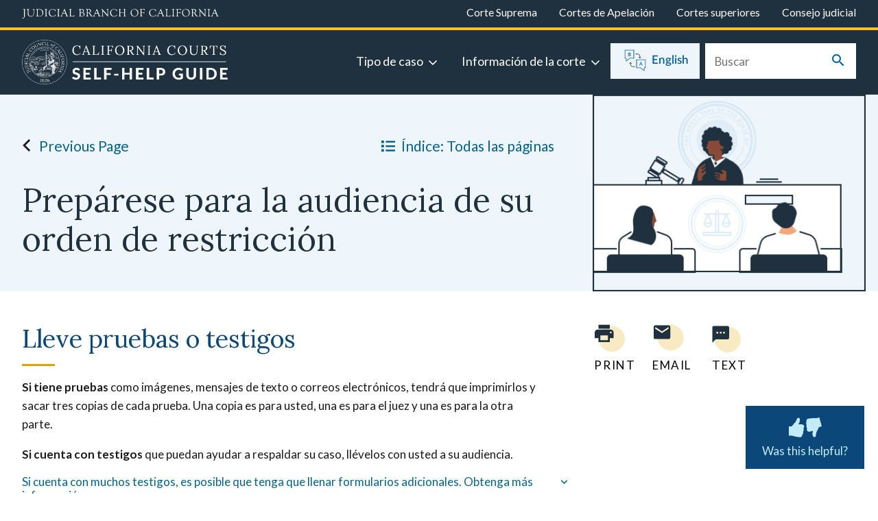

--- FILE ---
content_type: text/html; charset=UTF-8
request_url: https://selfhelp.courts.ca.gov/es/GV-orden-de-restriccion/preparese-para-la-audiencia
body_size: 51926
content:
<!DOCTYPE html>
<html lang="es" dir="ltr" prefix="og: https://ogp.me/ns#">
  <head>
    <meta charset="utf-8" /><script type="text/javascript">(window.NREUM||(NREUM={})).init={privacy:{cookies_enabled:true},ajax:{deny_list:["bam.nr-data.net"]}};(window.NREUM||(NREUM={})).loader_config={xpid:"Vg8OUFNbDBAEVVRbAwkCXlI=",licenseKey:"NRJS-110dcb52af0372a1dc6",applicationID:"415948586",browserID:"415948855"};;/*! For license information please see nr-loader-full-1.302.0.min.js.LICENSE.txt */
(()=>{var e,t,r={384:(e,t,r)=>{"use strict";r.d(t,{NT:()=>o,US:()=>u,Zm:()=>s,bQ:()=>d,dV:()=>c,pV:()=>l});var n=r(6154),i=r(1863),a=r(1910);const o={beacon:"bam.nr-data.net",errorBeacon:"bam.nr-data.net"};function s(){return n.gm.NREUM||(n.gm.NREUM={}),void 0===n.gm.newrelic&&(n.gm.newrelic=n.gm.NREUM),n.gm.NREUM}function c(){let e=s();return e.o||(e.o={ST:n.gm.setTimeout,SI:n.gm.setImmediate||n.gm.setInterval,CT:n.gm.clearTimeout,XHR:n.gm.XMLHttpRequest,REQ:n.gm.Request,EV:n.gm.Event,PR:n.gm.Promise,MO:n.gm.MutationObserver,FETCH:n.gm.fetch,WS:n.gm.WebSocket},(0,a.i)(...Object.values(e.o))),e}function d(e,t){let r=s();r.initializedAgents??={},t.initializedAt={ms:(0,i.t)(),date:new Date},r.initializedAgents[e]=t}function u(e,t){s()[e]=t}function l(){return function(){let e=s();const t=e.info||{};e.info={beacon:o.beacon,errorBeacon:o.errorBeacon,...t}}(),function(){let e=s();const t=e.init||{};e.init={...t}}(),c(),function(){let e=s();const t=e.loader_config||{};e.loader_config={...t}}(),s()}},782:(e,t,r)=>{"use strict";r.d(t,{T:()=>n});const n=r(860).K7.pageViewTiming},860:(e,t,r)=>{"use strict";r.d(t,{$J:()=>u,K7:()=>c,P3:()=>d,XX:()=>i,Yy:()=>s,df:()=>a,qY:()=>n,v4:()=>o});const n="events",i="jserrors",a="browser/blobs",o="rum",s="browser/logs",c={ajax:"ajax",genericEvents:"generic_events",jserrors:i,logging:"logging",metrics:"metrics",pageAction:"page_action",pageViewEvent:"page_view_event",pageViewTiming:"page_view_timing",sessionReplay:"session_replay",sessionTrace:"session_trace",softNav:"soft_navigations",spa:"spa"},d={[c.pageViewEvent]:1,[c.pageViewTiming]:2,[c.metrics]:3,[c.jserrors]:4,[c.spa]:5,[c.ajax]:6,[c.sessionTrace]:7,[c.softNav]:8,[c.sessionReplay]:9,[c.logging]:10,[c.genericEvents]:11},u={[c.pageViewEvent]:o,[c.pageViewTiming]:n,[c.ajax]:n,[c.spa]:n,[c.softNav]:n,[c.metrics]:i,[c.jserrors]:i,[c.sessionTrace]:a,[c.sessionReplay]:a,[c.logging]:s,[c.genericEvents]:"ins"}},944:(e,t,r)=>{"use strict";r.d(t,{R:()=>i});var n=r(3241);function i(e,t){"function"==typeof console.debug&&(console.debug("New Relic Warning: https://github.com/newrelic/newrelic-browser-agent/blob/main/docs/warning-codes.md#".concat(e),t),(0,n.W)({agentIdentifier:null,drained:null,type:"data",name:"warn",feature:"warn",data:{code:e,secondary:t}}))}},993:(e,t,r)=>{"use strict";r.d(t,{A$:()=>a,ET:()=>o,TZ:()=>s,p_:()=>i});var n=r(860);const i={ERROR:"ERROR",WARN:"WARN",INFO:"INFO",DEBUG:"DEBUG",TRACE:"TRACE"},a={OFF:0,ERROR:1,WARN:2,INFO:3,DEBUG:4,TRACE:5},o="log",s=n.K7.logging},1687:(e,t,r)=>{"use strict";r.d(t,{Ak:()=>d,Ze:()=>f,x3:()=>u});var n=r(3241),i=r(7836),a=r(3606),o=r(860),s=r(2646);const c={};function d(e,t){const r={staged:!1,priority:o.P3[t]||0};l(e),c[e].get(t)||c[e].set(t,r)}function u(e,t){e&&c[e]&&(c[e].get(t)&&c[e].delete(t),p(e,t,!1),c[e].size&&h(e))}function l(e){if(!e)throw new Error("agentIdentifier required");c[e]||(c[e]=new Map)}function f(e="",t="feature",r=!1){if(l(e),!e||!c[e].get(t)||r)return p(e,t);c[e].get(t).staged=!0,h(e)}function h(e){const t=Array.from(c[e]);t.every(([e,t])=>t.staged)&&(t.sort((e,t)=>e[1].priority-t[1].priority),t.forEach(([t])=>{c[e].delete(t),p(e,t)}))}function p(e,t,r=!0){const o=e?i.ee.get(e):i.ee,c=a.i.handlers;if(!o.aborted&&o.backlog&&c){if((0,n.W)({agentIdentifier:e,type:"lifecycle",name:"drain",feature:t}),r){const e=o.backlog[t],r=c[t];if(r){for(let t=0;e&&t<e.length;++t)g(e[t],r);Object.entries(r).forEach(([e,t])=>{Object.values(t||{}).forEach(t=>{t[0]?.on&&t[0]?.context()instanceof s.y&&t[0].on(e,t[1])})})}}o.isolatedBacklog||delete c[t],o.backlog[t]=null,o.emit("drain-"+t,[])}}function g(e,t){var r=e[1];Object.values(t[r]||{}).forEach(t=>{var r=e[0];if(t[0]===r){var n=t[1],i=e[3],a=e[2];n.apply(i,a)}})}},1741:(e,t,r)=>{"use strict";r.d(t,{W:()=>a});var n=r(944),i=r(4261);class a{#e(e,...t){if(this[e]!==a.prototype[e])return this[e](...t);(0,n.R)(35,e)}addPageAction(e,t){return this.#e(i.hG,e,t)}register(e){return this.#e(i.eY,e)}recordCustomEvent(e,t){return this.#e(i.fF,e,t)}setPageViewName(e,t){return this.#e(i.Fw,e,t)}setCustomAttribute(e,t,r){return this.#e(i.cD,e,t,r)}noticeError(e,t){return this.#e(i.o5,e,t)}setUserId(e){return this.#e(i.Dl,e)}setApplicationVersion(e){return this.#e(i.nb,e)}setErrorHandler(e){return this.#e(i.bt,e)}addRelease(e,t){return this.#e(i.k6,e,t)}log(e,t){return this.#e(i.$9,e,t)}start(){return this.#e(i.d3)}finished(e){return this.#e(i.BL,e)}recordReplay(){return this.#e(i.CH)}pauseReplay(){return this.#e(i.Tb)}addToTrace(e){return this.#e(i.U2,e)}setCurrentRouteName(e){return this.#e(i.PA,e)}interaction(e){return this.#e(i.dT,e)}wrapLogger(e,t,r){return this.#e(i.Wb,e,t,r)}measure(e,t){return this.#e(i.V1,e,t)}}},1863:(e,t,r)=>{"use strict";function n(){return Math.floor(performance.now())}r.d(t,{t:()=>n})},1910:(e,t,r)=>{"use strict";r.d(t,{i:()=>a});var n=r(944);const i=new Map;function a(...e){return e.every(e=>{if(i.has(e))return i.get(e);const t="function"==typeof e&&e.toString().includes("[native code]");return t||(0,n.R)(64,e?.name||e?.toString()),i.set(e,t),t})}},2555:(e,t,r)=>{"use strict";r.d(t,{D:()=>s,f:()=>o});var n=r(384),i=r(8122);const a={beacon:n.NT.beacon,errorBeacon:n.NT.errorBeacon,licenseKey:void 0,applicationID:void 0,sa:void 0,queueTime:void 0,applicationTime:void 0,ttGuid:void 0,user:void 0,account:void 0,product:void 0,extra:void 0,jsAttributes:{},userAttributes:void 0,atts:void 0,transactionName:void 0,tNamePlain:void 0};function o(e){try{return!!e.licenseKey&&!!e.errorBeacon&&!!e.applicationID}catch(e){return!1}}const s=e=>(0,i.a)(e,a)},2614:(e,t,r)=>{"use strict";r.d(t,{BB:()=>o,H3:()=>n,g:()=>d,iL:()=>c,tS:()=>s,uh:()=>i,wk:()=>a});const n="NRBA",i="SESSION",a=144e5,o=18e5,s={STARTED:"session-started",PAUSE:"session-pause",RESET:"session-reset",RESUME:"session-resume",UPDATE:"session-update"},c={SAME_TAB:"same-tab",CROSS_TAB:"cross-tab"},d={OFF:0,FULL:1,ERROR:2}},2646:(e,t,r)=>{"use strict";r.d(t,{y:()=>n});class n{constructor(e){this.contextId=e}}},2843:(e,t,r)=>{"use strict";r.d(t,{u:()=>i});var n=r(3878);function i(e,t=!1,r,i){(0,n.DD)("visibilitychange",function(){if(t)return void("hidden"===document.visibilityState&&e());e(document.visibilityState)},r,i)}},3241:(e,t,r)=>{"use strict";r.d(t,{W:()=>a});var n=r(6154);const i="newrelic";function a(e={}){try{n.gm.dispatchEvent(new CustomEvent(i,{detail:e}))}catch(e){}}},3304:(e,t,r)=>{"use strict";r.d(t,{A:()=>a});var n=r(7836);const i=()=>{const e=new WeakSet;return(t,r)=>{if("object"==typeof r&&null!==r){if(e.has(r))return;e.add(r)}return r}};function a(e){try{return JSON.stringify(e,i())??""}catch(e){try{n.ee.emit("internal-error",[e])}catch(e){}return""}}},3333:(e,t,r)=>{"use strict";r.d(t,{$v:()=>u,TZ:()=>n,Xh:()=>c,Zp:()=>i,kd:()=>d,mq:()=>s,nf:()=>o,qN:()=>a});const n=r(860).K7.genericEvents,i=["auxclick","click","copy","keydown","paste","scrollend"],a=["focus","blur"],o=4,s=1e3,c=2e3,d=["PageAction","UserAction","BrowserPerformance"],u={RESOURCES:"experimental.resources",REGISTER:"register"}},3434:(e,t,r)=>{"use strict";r.d(t,{Jt:()=>a,YM:()=>d});var n=r(7836),i=r(5607);const a="nr@original:".concat(i.W),o=50;var s=Object.prototype.hasOwnProperty,c=!1;function d(e,t){return e||(e=n.ee),r.inPlace=function(e,t,n,i,a){n||(n="");const o="-"===n.charAt(0);for(let s=0;s<t.length;s++){const c=t[s],d=e[c];l(d)||(e[c]=r(d,o?c+n:n,i,c,a))}},r.flag=a,r;function r(t,r,n,c,d){return l(t)?t:(r||(r=""),nrWrapper[a]=t,function(e,t,r){if(Object.defineProperty&&Object.keys)try{return Object.keys(e).forEach(function(r){Object.defineProperty(t,r,{get:function(){return e[r]},set:function(t){return e[r]=t,t}})}),t}catch(e){u([e],r)}for(var n in e)s.call(e,n)&&(t[n]=e[n])}(t,nrWrapper,e),nrWrapper);function nrWrapper(){var a,s,l,f;let h;try{s=this,a=[...arguments],l="function"==typeof n?n(a,s):n||{}}catch(t){u([t,"",[a,s,c],l],e)}i(r+"start",[a,s,c],l,d);const p=performance.now();let g;try{return f=t.apply(s,a),g=performance.now(),f}catch(e){throw g=performance.now(),i(r+"err",[a,s,e],l,d),h=e,h}finally{const e=g-p,t={start:p,end:g,duration:e,isLongTask:e>=o,methodName:c,thrownError:h};t.isLongTask&&i("long-task",[t,s],l,d),i(r+"end",[a,s,f],l,d)}}}function i(r,n,i,a){if(!c||t){var o=c;c=!0;try{e.emit(r,n,i,t,a)}catch(t){u([t,r,n,i],e)}c=o}}}function u(e,t){t||(t=n.ee);try{t.emit("internal-error",e)}catch(e){}}function l(e){return!(e&&"function"==typeof e&&e.apply&&!e[a])}},3606:(e,t,r)=>{"use strict";r.d(t,{i:()=>a});var n=r(9908);a.on=o;var i=a.handlers={};function a(e,t,r,a){o(a||n.d,i,e,t,r)}function o(e,t,r,i,a){a||(a="feature"),e||(e=n.d);var o=t[a]=t[a]||{};(o[r]=o[r]||[]).push([e,i])}},3738:(e,t,r)=>{"use strict";r.d(t,{He:()=>i,Kp:()=>s,Lc:()=>d,Rz:()=>u,TZ:()=>n,bD:()=>a,d3:()=>o,jx:()=>l,sl:()=>f,uP:()=>c});const n=r(860).K7.sessionTrace,i="bstResource",a="resource",o="-start",s="-end",c="fn"+o,d="fn"+s,u="pushState",l=1e3,f=3e4},3785:(e,t,r)=>{"use strict";r.d(t,{R:()=>c,b:()=>d});var n=r(9908),i=r(1863),a=r(860),o=r(8154),s=r(993);function c(e,t,r={},c=s.p_.INFO,d,u=(0,i.t)()){(0,n.p)(o.xV,["API/logging/".concat(c.toLowerCase(),"/called")],void 0,a.K7.metrics,e),(0,n.p)(s.ET,[u,t,r,c,d],void 0,a.K7.logging,e)}function d(e){return"string"==typeof e&&Object.values(s.p_).some(t=>t===e.toUpperCase().trim())}},3878:(e,t,r)=>{"use strict";function n(e,t){return{capture:e,passive:!1,signal:t}}function i(e,t,r=!1,i){window.addEventListener(e,t,n(r,i))}function a(e,t,r=!1,i){document.addEventListener(e,t,n(r,i))}r.d(t,{DD:()=>a,jT:()=>n,sp:()=>i})},4234:(e,t,r)=>{"use strict";r.d(t,{W:()=>a});var n=r(7836),i=r(1687);class a{constructor(e,t){this.agentIdentifier=e,this.ee=n.ee.get(e),this.featureName=t,this.blocked=!1}deregisterDrain(){(0,i.x3)(this.agentIdentifier,this.featureName)}}},4261:(e,t,r)=>{"use strict";r.d(t,{$9:()=>d,BL:()=>s,CH:()=>h,Dl:()=>R,Fw:()=>y,PA:()=>m,Pl:()=>n,Tb:()=>l,U2:()=>a,V1:()=>T,Wb:()=>x,bt:()=>b,cD:()=>v,d3:()=>w,dT:()=>c,eY:()=>p,fF:()=>f,hG:()=>i,k6:()=>o,nb:()=>g,o5:()=>u});const n="api-",i="addPageAction",a="addToTrace",o="addRelease",s="finished",c="interaction",d="log",u="noticeError",l="pauseReplay",f="recordCustomEvent",h="recordReplay",p="register",g="setApplicationVersion",m="setCurrentRouteName",v="setCustomAttribute",b="setErrorHandler",y="setPageViewName",R="setUserId",w="start",x="wrapLogger",T="measure"},4387:(e,t,r)=>{"use strict";function n(e={}){return!(!e.id||!e.name)}function i(e,t){if(2!==t?.harvestEndpointVersion)return{};const r=t.agentRef.runtime.appMetadata.agents[0].entityGuid;return n(e)?{"mfe.id":e.id,"mfe.name":e.name,eventSource:"MicroFrontendBrowserAgent","parent.id":r}:{"entity.guid":r,appId:t.agentRef.info.applicationID}}r.d(t,{U:()=>i,c:()=>n})},5205:(e,t,r)=>{"use strict";r.d(t,{j:()=>A});var n=r(384),i=r(1741);var a=r(2555),o=r(3333);const s=e=>{if(!e||"string"!=typeof e)return!1;try{document.createDocumentFragment().querySelector(e)}catch{return!1}return!0};var c=r(2614),d=r(944),u=r(8122);const l="[data-nr-mask]",f=e=>(0,u.a)(e,(()=>{const e={feature_flags:[],experimental:{allow_registered_children:!1,resources:!1},mask_selector:"*",block_selector:"[data-nr-block]",mask_input_options:{color:!1,date:!1,"datetime-local":!1,email:!1,month:!1,number:!1,range:!1,search:!1,tel:!1,text:!1,time:!1,url:!1,week:!1,textarea:!1,select:!1,password:!0}};return{ajax:{deny_list:void 0,block_internal:!0,enabled:!0,autoStart:!0},api:{get allow_registered_children(){return e.feature_flags.includes(o.$v.REGISTER)||e.experimental.allow_registered_children},set allow_registered_children(t){e.experimental.allow_registered_children=t},duplicate_registered_data:!1},distributed_tracing:{enabled:void 0,exclude_newrelic_header:void 0,cors_use_newrelic_header:void 0,cors_use_tracecontext_headers:void 0,allowed_origins:void 0},get feature_flags(){return e.feature_flags},set feature_flags(t){e.feature_flags=t},generic_events:{enabled:!0,autoStart:!0},harvest:{interval:30},jserrors:{enabled:!0,autoStart:!0},logging:{enabled:!0,autoStart:!0},metrics:{enabled:!0,autoStart:!0},obfuscate:void 0,page_action:{enabled:!0},page_view_event:{enabled:!0,autoStart:!0},page_view_timing:{enabled:!0,autoStart:!0},performance:{capture_marks:!1,capture_measures:!1,capture_detail:!0,resources:{get enabled(){return e.feature_flags.includes(o.$v.RESOURCES)||e.experimental.resources},set enabled(t){e.experimental.resources=t},asset_types:[],first_party_domains:[],ignore_newrelic:!0}},privacy:{cookies_enabled:!0},proxy:{assets:void 0,beacon:void 0},session:{expiresMs:c.wk,inactiveMs:c.BB},session_replay:{autoStart:!0,enabled:!1,preload:!1,sampling_rate:10,error_sampling_rate:100,collect_fonts:!1,inline_images:!1,fix_stylesheets:!0,mask_all_inputs:!0,get mask_text_selector(){return e.mask_selector},set mask_text_selector(t){s(t)?e.mask_selector="".concat(t,",").concat(l):""===t||null===t?e.mask_selector=l:(0,d.R)(5,t)},get block_class(){return"nr-block"},get ignore_class(){return"nr-ignore"},get mask_text_class(){return"nr-mask"},get block_selector(){return e.block_selector},set block_selector(t){s(t)?e.block_selector+=",".concat(t):""!==t&&(0,d.R)(6,t)},get mask_input_options(){return e.mask_input_options},set mask_input_options(t){t&&"object"==typeof t?e.mask_input_options={...t,password:!0}:(0,d.R)(7,t)}},session_trace:{enabled:!0,autoStart:!0},soft_navigations:{enabled:!0,autoStart:!0},spa:{enabled:!0,autoStart:!0},ssl:void 0,user_actions:{enabled:!0,elementAttributes:["id","className","tagName","type"]}}})());var h=r(6154),p=r(9324);let g=0;const m={buildEnv:p.F3,distMethod:p.Xs,version:p.xv,originTime:h.WN},v={appMetadata:{},customTransaction:void 0,denyList:void 0,disabled:!1,harvester:void 0,isolatedBacklog:!1,isRecording:!1,loaderType:void 0,maxBytes:3e4,obfuscator:void 0,onerror:void 0,ptid:void 0,releaseIds:{},session:void 0,timeKeeper:void 0,registeredEntities:[],jsAttributesMetadata:{bytes:0},get harvestCount(){return++g}},b=e=>{const t=(0,u.a)(e,v),r=Object.keys(m).reduce((e,t)=>(e[t]={value:m[t],writable:!1,configurable:!0,enumerable:!0},e),{});return Object.defineProperties(t,r)};var y=r(5701);const R=e=>{const t=e.startsWith("http");e+="/",r.p=t?e:"https://"+e};var w=r(7836),x=r(3241);const T={accountID:void 0,trustKey:void 0,agentID:void 0,licenseKey:void 0,applicationID:void 0,xpid:void 0},E=e=>(0,u.a)(e,T),_=new Set;function A(e,t={},r,o){let{init:s,info:c,loader_config:d,runtime:u={},exposed:l=!0}=t;if(!c){const e=(0,n.pV)();s=e.init,c=e.info,d=e.loader_config}e.init=f(s||{}),e.loader_config=E(d||{}),c.jsAttributes??={},h.bv&&(c.jsAttributes.isWorker=!0),e.info=(0,a.D)(c);const p=e.init,g=[c.beacon,c.errorBeacon];_.has(e.agentIdentifier)||(p.proxy.assets&&(R(p.proxy.assets),g.push(p.proxy.assets)),p.proxy.beacon&&g.push(p.proxy.beacon),e.beacons=[...g],function(e){const t=(0,n.pV)();Object.getOwnPropertyNames(i.W.prototype).forEach(r=>{const n=i.W.prototype[r];if("function"!=typeof n||"constructor"===n)return;let a=t[r];e[r]&&!1!==e.exposed&&"micro-agent"!==e.runtime?.loaderType&&(t[r]=(...t)=>{const n=e[r](...t);return a?a(...t):n})})}(e),(0,n.US)("activatedFeatures",y.B),e.runSoftNavOverSpa&&=!0===p.soft_navigations.enabled&&p.feature_flags.includes("soft_nav")),u.denyList=[...p.ajax.deny_list||[],...p.ajax.block_internal?g:[]],u.ptid=e.agentIdentifier,u.loaderType=r,e.runtime=b(u),_.has(e.agentIdentifier)||(e.ee=w.ee.get(e.agentIdentifier),e.exposed=l,(0,x.W)({agentIdentifier:e.agentIdentifier,drained:!!y.B?.[e.agentIdentifier],type:"lifecycle",name:"initialize",feature:void 0,data:e.config})),_.add(e.agentIdentifier)}},5270:(e,t,r)=>{"use strict";r.d(t,{Aw:()=>o,SR:()=>a,rF:()=>s});var n=r(384),i=r(7767);function a(e){return!!(0,n.dV)().o.MO&&(0,i.V)(e)&&!0===e?.session_trace.enabled}function o(e){return!0===e?.session_replay.preload&&a(e)}function s(e,t){try{if("string"==typeof t?.type){if("password"===t.type.toLowerCase())return"*".repeat(e?.length||0);if(void 0!==t?.dataset?.nrUnmask||t?.classList?.contains("nr-unmask"))return e}}catch(e){}return"string"==typeof e?e.replace(/[\S]/g,"*"):"*".repeat(e?.length||0)}},5289:(e,t,r)=>{"use strict";r.d(t,{GG:()=>a,Qr:()=>s,sB:()=>o});var n=r(3878);function i(){return"undefined"==typeof document||"complete"===document.readyState}function a(e,t){if(i())return e();(0,n.sp)("load",e,t)}function o(e){if(i())return e();(0,n.DD)("DOMContentLoaded",e)}function s(e){if(i())return e();(0,n.sp)("popstate",e)}},5607:(e,t,r)=>{"use strict";r.d(t,{W:()=>n});const n=(0,r(9566).bz)()},5701:(e,t,r)=>{"use strict";r.d(t,{B:()=>a,t:()=>o});var n=r(3241);const i=new Set,a={};function o(e,t){const r=t.agentIdentifier;a[r]??={},e&&"object"==typeof e&&(i.has(r)||(t.ee.emit("rumresp",[e]),a[r]=e,i.add(r),(0,n.W)({agentIdentifier:r,loaded:!0,drained:!0,type:"lifecycle",name:"load",feature:void 0,data:e})))}},6154:(e,t,r)=>{"use strict";r.d(t,{OF:()=>d,RI:()=>i,WN:()=>f,bv:()=>a,gm:()=>o,lR:()=>l,m:()=>c,mw:()=>s,sb:()=>u});var n=r(1863);const i="undefined"!=typeof window&&!!window.document,a="undefined"!=typeof WorkerGlobalScope&&("undefined"!=typeof self&&self instanceof WorkerGlobalScope&&self.navigator instanceof WorkerNavigator||"undefined"!=typeof globalThis&&globalThis instanceof WorkerGlobalScope&&globalThis.navigator instanceof WorkerNavigator),o=i?window:"undefined"!=typeof WorkerGlobalScope&&("undefined"!=typeof self&&self instanceof WorkerGlobalScope&&self||"undefined"!=typeof globalThis&&globalThis instanceof WorkerGlobalScope&&globalThis),s=Boolean("hidden"===o?.document?.visibilityState),c=""+o?.location,d=/iPad|iPhone|iPod/.test(o.navigator?.userAgent),u=d&&"undefined"==typeof SharedWorker,l=(()=>{const e=o.navigator?.userAgent?.match(/Firefox[/\s](\d+\.\d+)/);return Array.isArray(e)&&e.length>=2?+e[1]:0})(),f=Date.now()-(0,n.t)()},6344:(e,t,r)=>{"use strict";r.d(t,{BB:()=>u,G4:()=>a,Qb:()=>l,TZ:()=>i,Ug:()=>o,_s:()=>s,bc:()=>d,yP:()=>c});var n=r(2614);const i=r(860).K7.sessionReplay,a={RECORD:"recordReplay",PAUSE:"pauseReplay",ERROR_DURING_REPLAY:"errorDuringReplay"},o=.12,s={DomContentLoaded:0,Load:1,FullSnapshot:2,IncrementalSnapshot:3,Meta:4,Custom:5},c={[n.g.ERROR]:15e3,[n.g.FULL]:3e5,[n.g.OFF]:0},d={RESET:{message:"Session was reset",sm:"Reset"},IMPORT:{message:"Recorder failed to import",sm:"Import"},TOO_MANY:{message:"429: Too Many Requests",sm:"Too-Many"},TOO_BIG:{message:"Payload was too large",sm:"Too-Big"},CROSS_TAB:{message:"Session Entity was set to OFF on another tab",sm:"Cross-Tab"},ENTITLEMENTS:{message:"Session Replay is not allowed and will not be started",sm:"Entitlement"}},u=5e3,l={API:"api",RESUME:"resume",SWITCH_TO_FULL:"switchToFull",INITIALIZE:"initialize",PRELOAD:"preload"}},6389:(e,t,r)=>{"use strict";function n(e,t=500,r={}){const n=r?.leading||!1;let i;return(...r)=>{n&&void 0===i&&(e.apply(this,r),i=setTimeout(()=>{i=clearTimeout(i)},t)),n||(clearTimeout(i),i=setTimeout(()=>{e.apply(this,r)},t))}}function i(e){let t=!1;return(...r)=>{t||(t=!0,e.apply(this,r))}}r.d(t,{J:()=>i,s:()=>n})},6630:(e,t,r)=>{"use strict";r.d(t,{T:()=>n});const n=r(860).K7.pageViewEvent},6774:(e,t,r)=>{"use strict";r.d(t,{T:()=>n});const n=r(860).K7.jserrors},7295:(e,t,r)=>{"use strict";r.d(t,{Xv:()=>o,gX:()=>i,iW:()=>a});var n=[];function i(e){if(!e||a(e))return!1;if(0===n.length)return!0;for(var t=0;t<n.length;t++){var r=n[t];if("*"===r.hostname)return!1;if(s(r.hostname,e.hostname)&&c(r.pathname,e.pathname))return!1}return!0}function a(e){return void 0===e.hostname}function o(e){if(n=[],e&&e.length)for(var t=0;t<e.length;t++){let r=e[t];if(!r)continue;0===r.indexOf("http://")?r=r.substring(7):0===r.indexOf("https://")&&(r=r.substring(8));const i=r.indexOf("/");let a,o;i>0?(a=r.substring(0,i),o=r.substring(i)):(a=r,o="");let[s]=a.split(":");n.push({hostname:s,pathname:o})}}function s(e,t){return!(e.length>t.length)&&t.indexOf(e)===t.length-e.length}function c(e,t){return 0===e.indexOf("/")&&(e=e.substring(1)),0===t.indexOf("/")&&(t=t.substring(1)),""===e||e===t}},7485:(e,t,r)=>{"use strict";r.d(t,{D:()=>i});var n=r(6154);function i(e){if(0===(e||"").indexOf("data:"))return{protocol:"data"};try{const t=new URL(e,location.href),r={port:t.port,hostname:t.hostname,pathname:t.pathname,search:t.search,protocol:t.protocol.slice(0,t.protocol.indexOf(":")),sameOrigin:t.protocol===n.gm?.location?.protocol&&t.host===n.gm?.location?.host};return r.port&&""!==r.port||("http:"===t.protocol&&(r.port="80"),"https:"===t.protocol&&(r.port="443")),r.pathname&&""!==r.pathname?r.pathname.startsWith("/")||(r.pathname="/".concat(r.pathname)):r.pathname="/",r}catch(e){return{}}}},7699:(e,t,r)=>{"use strict";r.d(t,{It:()=>a,KC:()=>s,No:()=>i,qh:()=>o});var n=r(860);const i=16e3,a=1e6,o="SESSION_ERROR",s={[n.K7.logging]:!0,[n.K7.genericEvents]:!1,[n.K7.jserrors]:!1,[n.K7.ajax]:!1}},7767:(e,t,r)=>{"use strict";r.d(t,{V:()=>i});var n=r(6154);const i=e=>n.RI&&!0===e?.privacy.cookies_enabled},7836:(e,t,r)=>{"use strict";r.d(t,{P:()=>s,ee:()=>c});var n=r(384),i=r(8990),a=r(2646),o=r(5607);const s="nr@context:".concat(o.W),c=function e(t,r){var n={},o={},u={},l=!1;try{l=16===r.length&&d.initializedAgents?.[r]?.runtime.isolatedBacklog}catch(e){}var f={on:p,addEventListener:p,removeEventListener:function(e,t){var r=n[e];if(!r)return;for(var i=0;i<r.length;i++)r[i]===t&&r.splice(i,1)},emit:function(e,r,n,i,a){!1!==a&&(a=!0);if(c.aborted&&!i)return;t&&a&&t.emit(e,r,n);var s=h(n);g(e).forEach(e=>{e.apply(s,r)});var d=v()[o[e]];d&&d.push([f,e,r,s]);return s},get:m,listeners:g,context:h,buffer:function(e,t){const r=v();if(t=t||"feature",f.aborted)return;Object.entries(e||{}).forEach(([e,n])=>{o[n]=t,t in r||(r[t]=[])})},abort:function(){f._aborted=!0,Object.keys(f.backlog).forEach(e=>{delete f.backlog[e]})},isBuffering:function(e){return!!v()[o[e]]},debugId:r,backlog:l?{}:t&&"object"==typeof t.backlog?t.backlog:{},isolatedBacklog:l};return Object.defineProperty(f,"aborted",{get:()=>{let e=f._aborted||!1;return e||(t&&(e=t.aborted),e)}}),f;function h(e){return e&&e instanceof a.y?e:e?(0,i.I)(e,s,()=>new a.y(s)):new a.y(s)}function p(e,t){n[e]=g(e).concat(t)}function g(e){return n[e]||[]}function m(t){return u[t]=u[t]||e(f,t)}function v(){return f.backlog}}(void 0,"globalEE"),d=(0,n.Zm)();d.ee||(d.ee=c)},8122:(e,t,r)=>{"use strict";r.d(t,{a:()=>i});var n=r(944);function i(e,t){try{if(!e||"object"!=typeof e)return(0,n.R)(3);if(!t||"object"!=typeof t)return(0,n.R)(4);const r=Object.create(Object.getPrototypeOf(t),Object.getOwnPropertyDescriptors(t)),a=0===Object.keys(r).length?e:r;for(let o in a)if(void 0!==e[o])try{if(null===e[o]){r[o]=null;continue}Array.isArray(e[o])&&Array.isArray(t[o])?r[o]=Array.from(new Set([...e[o],...t[o]])):"object"==typeof e[o]&&"object"==typeof t[o]?r[o]=i(e[o],t[o]):r[o]=e[o]}catch(e){r[o]||(0,n.R)(1,e)}return r}catch(e){(0,n.R)(2,e)}}},8139:(e,t,r)=>{"use strict";r.d(t,{u:()=>f});var n=r(7836),i=r(3434),a=r(8990),o=r(6154);const s={},c=o.gm.XMLHttpRequest,d="addEventListener",u="removeEventListener",l="nr@wrapped:".concat(n.P);function f(e){var t=function(e){return(e||n.ee).get("events")}(e);if(s[t.debugId]++)return t;s[t.debugId]=1;var r=(0,i.YM)(t,!0);function f(e){r.inPlace(e,[d,u],"-",p)}function p(e,t){return e[1]}return"getPrototypeOf"in Object&&(o.RI&&h(document,f),c&&h(c.prototype,f),h(o.gm,f)),t.on(d+"-start",function(e,t){var n=e[1];if(null!==n&&("function"==typeof n||"object"==typeof n)&&"newrelic"!==e[0]){var i=(0,a.I)(n,l,function(){var e={object:function(){if("function"!=typeof n.handleEvent)return;return n.handleEvent.apply(n,arguments)},function:n}[typeof n];return e?r(e,"fn-",null,e.name||"anonymous"):n});this.wrapped=e[1]=i}}),t.on(u+"-start",function(e){e[1]=this.wrapped||e[1]}),t}function h(e,t,...r){let n=e;for(;"object"==typeof n&&!Object.prototype.hasOwnProperty.call(n,d);)n=Object.getPrototypeOf(n);n&&t(n,...r)}},8154:(e,t,r)=>{"use strict";r.d(t,{z_:()=>a,XG:()=>s,TZ:()=>n,rs:()=>i,xV:()=>o});r(6154),r(9566),r(384);const n=r(860).K7.metrics,i="sm",a="cm",o="storeSupportabilityMetrics",s="storeEventMetrics"},8374:(e,t,r)=>{r.nc=(()=>{try{return document?.currentScript?.nonce}catch(e){}return""})()},8990:(e,t,r)=>{"use strict";r.d(t,{I:()=>i});var n=Object.prototype.hasOwnProperty;function i(e,t,r){if(n.call(e,t))return e[t];var i=r();if(Object.defineProperty&&Object.keys)try{return Object.defineProperty(e,t,{value:i,writable:!0,enumerable:!1}),i}catch(e){}return e[t]=i,i}},9300:(e,t,r)=>{"use strict";r.d(t,{T:()=>n});const n=r(860).K7.ajax},9324:(e,t,r)=>{"use strict";r.d(t,{AJ:()=>o,F3:()=>i,Xs:()=>a,Yq:()=>s,xv:()=>n});const n="1.302.0",i="PROD",a="CDN",o="@newrelic/rrweb",s="1.0.1"},9566:(e,t,r)=>{"use strict";r.d(t,{LA:()=>s,ZF:()=>c,bz:()=>o,el:()=>d});var n=r(6154);const i="xxxxxxxx-xxxx-4xxx-yxxx-xxxxxxxxxxxx";function a(e,t){return e?15&e[t]:16*Math.random()|0}function o(){const e=n.gm?.crypto||n.gm?.msCrypto;let t,r=0;return e&&e.getRandomValues&&(t=e.getRandomValues(new Uint8Array(30))),i.split("").map(e=>"x"===e?a(t,r++).toString(16):"y"===e?(3&a()|8).toString(16):e).join("")}function s(e){const t=n.gm?.crypto||n.gm?.msCrypto;let r,i=0;t&&t.getRandomValues&&(r=t.getRandomValues(new Uint8Array(e)));const o=[];for(var s=0;s<e;s++)o.push(a(r,i++).toString(16));return o.join("")}function c(){return s(16)}function d(){return s(32)}},9908:(e,t,r)=>{"use strict";r.d(t,{d:()=>n,p:()=>i});var n=r(7836).ee.get("handle");function i(e,t,r,i,a){a?(a.buffer([e],i),a.emit(e,t,r)):(n.buffer([e],i),n.emit(e,t,r))}}},n={};function i(e){var t=n[e];if(void 0!==t)return t.exports;var a=n[e]={exports:{}};return r[e](a,a.exports,i),a.exports}i.m=r,i.d=(e,t)=>{for(var r in t)i.o(t,r)&&!i.o(e,r)&&Object.defineProperty(e,r,{enumerable:!0,get:t[r]})},i.f={},i.e=e=>Promise.all(Object.keys(i.f).reduce((t,r)=>(i.f[r](e,t),t),[])),i.u=e=>({95:"nr-full-compressor",222:"nr-full-recorder",891:"nr-full"}[e]+"-1.302.0.min.js"),i.o=(e,t)=>Object.prototype.hasOwnProperty.call(e,t),e={},t="NRBA-1.302.0.PROD:",i.l=(r,n,a,o)=>{if(e[r])e[r].push(n);else{var s,c;if(void 0!==a)for(var d=document.getElementsByTagName("script"),u=0;u<d.length;u++){var l=d[u];if(l.getAttribute("src")==r||l.getAttribute("data-webpack")==t+a){s=l;break}}if(!s){c=!0;var f={891:"sha512-75bfo3P39s1XtkI8c4WKUdTDizRqoywgnBzGhtk60ZAKR4bBs/F8mDDZcXKdrbvJw1THhy7WUptjKAFV17SDNw==",222:"sha512-4NO9owPxK2wa30NaR7SczarrlKluE/oHxRZQ6I13auFZofO8UMLgeXBszVn3WkS8QLxJPLkzlwqahyMAYhalVw==",95:"sha512-CG9DnzDQPqdOC664kSsA+slq8wwTSXX95LxJGcsaWUJDMJbPmvit3hlx44tFlM7H+nIOHTjyYggVN6vOdyh6gg=="};(s=document.createElement("script")).charset="utf-8",i.nc&&s.setAttribute("nonce",i.nc),s.setAttribute("data-webpack",t+a),s.src=r,0!==s.src.indexOf(window.location.origin+"/")&&(s.crossOrigin="anonymous"),f[o]&&(s.integrity=f[o])}e[r]=[n];var h=(t,n)=>{s.onerror=s.onload=null,clearTimeout(p);var i=e[r];if(delete e[r],s.parentNode&&s.parentNode.removeChild(s),i&&i.forEach(e=>e(n)),t)return t(n)},p=setTimeout(h.bind(null,void 0,{type:"timeout",target:s}),12e4);s.onerror=h.bind(null,s.onerror),s.onload=h.bind(null,s.onload),c&&document.head.appendChild(s)}},i.r=e=>{"undefined"!=typeof Symbol&&Symbol.toStringTag&&Object.defineProperty(e,Symbol.toStringTag,{value:"Module"}),Object.defineProperty(e,"__esModule",{value:!0})},i.p="https://js-agent.newrelic.com/",(()=>{var e={85:0,959:0};i.f.j=(t,r)=>{var n=i.o(e,t)?e[t]:void 0;if(0!==n)if(n)r.push(n[2]);else{var a=new Promise((r,i)=>n=e[t]=[r,i]);r.push(n[2]=a);var o=i.p+i.u(t),s=new Error;i.l(o,r=>{if(i.o(e,t)&&(0!==(n=e[t])&&(e[t]=void 0),n)){var a=r&&("load"===r.type?"missing":r.type),o=r&&r.target&&r.target.src;s.message="Loading chunk "+t+" failed.\n("+a+": "+o+")",s.name="ChunkLoadError",s.type=a,s.request=o,n[1](s)}},"chunk-"+t,t)}};var t=(t,r)=>{var n,a,[o,s,c]=r,d=0;if(o.some(t=>0!==e[t])){for(n in s)i.o(s,n)&&(i.m[n]=s[n]);if(c)c(i)}for(t&&t(r);d<o.length;d++)a=o[d],i.o(e,a)&&e[a]&&e[a][0](),e[a]=0},r=self["webpackChunk:NRBA-1.302.0.PROD"]=self["webpackChunk:NRBA-1.302.0.PROD"]||[];r.forEach(t.bind(null,0)),r.push=t.bind(null,r.push.bind(r))})(),(()=>{"use strict";i(8374);var e=i(9566),t=i(1741);class r extends t.W{agentIdentifier=(0,e.LA)(16)}var n=i(860);const a=Object.values(n.K7);var o=i(5205);var s=i(9908),c=i(1863),d=i(4261),u=i(3241),l=i(944),f=i(5701),h=i(8154);function p(e,t,i,a){const o=a||i;!o||o[e]&&o[e]!==r.prototype[e]||(o[e]=function(){(0,s.p)(h.xV,["API/"+e+"/called"],void 0,n.K7.metrics,i.ee),(0,u.W)({agentIdentifier:i.agentIdentifier,drained:!!f.B?.[i.agentIdentifier],type:"data",name:"api",feature:d.Pl+e,data:{}});try{return t.apply(this,arguments)}catch(e){(0,l.R)(23,e)}})}function g(e,t,r,n,i){const a=e.info;null===r?delete a.jsAttributes[t]:a.jsAttributes[t]=r,(i||null===r)&&(0,s.p)(d.Pl+n,[(0,c.t)(),t,r],void 0,"session",e.ee)}var m=i(1687),v=i(4234),b=i(5289),y=i(6154),R=i(5270),w=i(7767),x=i(6389),T=i(7699);class E extends v.W{constructor(e,t){super(e.agentIdentifier,t),this.agentRef=e,this.abortHandler=void 0,this.featAggregate=void 0,this.onAggregateImported=void 0,this.deferred=Promise.resolve(),!1===e.init[this.featureName].autoStart?this.deferred=new Promise((t,r)=>{this.ee.on("manual-start-all",(0,x.J)(()=>{(0,m.Ak)(e.agentIdentifier,this.featureName),t()}))}):(0,m.Ak)(e.agentIdentifier,t)}importAggregator(e,t,r={}){if(this.featAggregate)return;let n;this.onAggregateImported=new Promise(e=>{n=e});const a=async()=>{let a;await this.deferred;try{if((0,w.V)(e.init)){const{setupAgentSession:t}=await i.e(891).then(i.bind(i,8766));a=t(e)}}catch(e){(0,l.R)(20,e),this.ee.emit("internal-error",[e]),(0,s.p)(T.qh,[e],void 0,this.featureName,this.ee)}try{if(!this.#t(this.featureName,a,e.init))return(0,m.Ze)(this.agentIdentifier,this.featureName),void n(!1);const{Aggregate:i}=await t();this.featAggregate=new i(e,r),e.runtime.harvester.initializedAggregates.push(this.featAggregate),n(!0)}catch(e){(0,l.R)(34,e),this.abortHandler?.(),(0,m.Ze)(this.agentIdentifier,this.featureName,!0),n(!1),this.ee&&this.ee.abort()}};y.RI?(0,b.GG)(()=>a(),!0):a()}#t(e,t,r){if(this.blocked)return!1;switch(e){case n.K7.sessionReplay:return(0,R.SR)(r)&&!!t;case n.K7.sessionTrace:return!!t;default:return!0}}}var _=i(6630),A=i(2614);class S extends E{static featureName=_.T;constructor(e){var t;super(e,_.T),this.setupInspectionEvents(e.agentIdentifier),t=e,p(d.Fw,function(e,r){"string"==typeof e&&("/"!==e.charAt(0)&&(e="/"+e),t.runtime.customTransaction=(r||"http://custom.transaction")+e,(0,s.p)(d.Pl+d.Fw,[(0,c.t)()],void 0,void 0,t.ee))},t),this.ee.on("api-send-rum",(e,t)=>(0,s.p)("send-rum",[e,t],void 0,this.featureName,this.ee)),this.importAggregator(e,()=>i.e(891).then(i.bind(i,7550)))}setupInspectionEvents(e){const t=(t,r)=>{t&&(0,u.W)({agentIdentifier:e,timeStamp:t.timeStamp,loaded:"complete"===t.target.readyState,type:"window",name:r,data:t.target.location+""})};(0,b.sB)(e=>{t(e,"DOMContentLoaded")}),(0,b.GG)(e=>{t(e,"load")}),(0,b.Qr)(e=>{t(e,"navigate")}),this.ee.on(A.tS.UPDATE,(t,r)=>{(0,u.W)({agentIdentifier:e,type:"lifecycle",name:"session",data:r})})}}var O=i(384);var N=i(2843),I=i(3878),P=i(782);class k extends E{static featureName=P.T;constructor(e){super(e,P.T),y.RI&&((0,N.u)(()=>(0,s.p)("docHidden",[(0,c.t)()],void 0,P.T,this.ee),!0),(0,I.sp)("pagehide",()=>(0,s.p)("winPagehide",[(0,c.t)()],void 0,P.T,this.ee)),this.importAggregator(e,()=>i.e(891).then(i.bind(i,9917))))}}class j extends E{static featureName=h.TZ;constructor(e){super(e,h.TZ),y.RI&&document.addEventListener("securitypolicyviolation",e=>{(0,s.p)(h.xV,["Generic/CSPViolation/Detected"],void 0,this.featureName,this.ee)}),this.importAggregator(e,()=>i.e(891).then(i.bind(i,6555)))}}var C=i(6774),L=i(3304);class H{constructor(e,t,r,n,i){this.name="UncaughtError",this.message="string"==typeof e?e:(0,L.A)(e),this.sourceURL=t,this.line=r,this.column=n,this.__newrelic=i}}function M(e){return B(e)?e:new H(void 0!==e?.message?e.message:e,e?.filename||e?.sourceURL,e?.lineno||e?.line,e?.colno||e?.col,e?.__newrelic,e?.cause)}function D(e){const t="Unhandled Promise Rejection: ";if(!e?.reason)return;if(B(e.reason)){try{e.reason.message.startsWith(t)||(e.reason.message=t+e.reason.message)}catch(e){}return M(e.reason)}const r=M(e.reason);return(r.message||"").startsWith(t)||(r.message=t+r.message),r}function K(e){if(e.error instanceof SyntaxError&&!/:\d+$/.test(e.error.stack?.trim())){const t=new H(e.message,e.filename,e.lineno,e.colno,e.error.__newrelic,e.cause);return t.name=SyntaxError.name,t}return B(e.error)?e.error:M(e)}function B(e){return e instanceof Error&&!!e.stack}function W(e,t,r,i,a=(0,c.t)()){"string"==typeof e&&(e=new Error(e)),(0,s.p)("err",[e,a,!1,t,r.runtime.isRecording,void 0,i],void 0,n.K7.jserrors,r.ee),(0,s.p)("uaErr",[],void 0,n.K7.genericEvents,r.ee)}var F=i(4387),U=i(993),V=i(3785);function G(e,{customAttributes:t={},level:r=U.p_.INFO}={},n,i,a=(0,c.t)()){(0,V.R)(n.ee,e,t,r,i,a)}function z(e,t,r,i,a=(0,c.t)()){(0,s.p)(d.Pl+d.hG,[a,e,t,i],void 0,n.K7.genericEvents,r.ee)}function Z(e){p(d.eY,function(t){return function(e,t){const r={};(0,l.R)(54,"newrelic.register"),t||={},t.licenseKey||=e.info.licenseKey,t.blocked=!1;let i=()=>{};const a=e.runtime.registeredEntities,o=a.find(({metadata:{target:{id:e,name:r}}})=>e===t.id);if(o)return o.metadata.target.name!==t.name&&(o.metadata.target.name=t.name),o;const d=e=>{t.blocked=!0,i=e};e.init.api.allow_registered_children||d((0,x.J)(()=>(0,l.R)(55)));(0,F.c)(t)||d((0,x.J)(()=>(0,l.R)(48,t)));const u={addPageAction:(n,i={})=>g(z,[n,{...r,...i},e],t),log:(n,i={})=>g(G,[n,{...i,customAttributes:{...r,...i.customAttributes||{}}},e],t),noticeError:(n,i={})=>g(W,[n,{...r,...i},e],t),setApplicationVersion:e=>p("application.version",e),setCustomAttribute:(e,t)=>p(e,t),setUserId:e=>p("enduser.id",e),metadata:{customAttributes:r,target:t}},f=()=>(t.blocked&&i(),t.blocked);f()||a.push(u);const p=(e,t)=>{f()||(r[e]=t)},g=(t,r,i)=>{if(f())return;const a=(0,c.t)();(0,s.p)(h.xV,["API/register/".concat(t.name,"/called")],void 0,n.K7.metrics,e.ee);try{const n=e.init.api.duplicate_registered_data;return(!0===n||Array.isArray(n))&&t(...r,void 0,a),t(...r,i,a)}catch(e){(0,l.R)(50,e)}};return u}(e,t)},e)}class q extends E{static featureName=C.T;constructor(e){var t;super(e,C.T),t=e,p(d.o5,(e,r)=>W(e,r,t),t),function(e){p(d.bt,function(t){e.runtime.onerror=t},e)}(e),function(e){let t=0;p(d.k6,function(e,r){++t>10||(this.runtime.releaseIds[e.slice(-200)]=(""+r).slice(-200))},e)}(e),Z(e);try{this.removeOnAbort=new AbortController}catch(e){}this.ee.on("internal-error",(t,r)=>{this.abortHandler&&(0,s.p)("ierr",[M(t),(0,c.t)(),!0,{},e.runtime.isRecording,r],void 0,this.featureName,this.ee)}),y.gm.addEventListener("unhandledrejection",t=>{this.abortHandler&&(0,s.p)("err",[D(t),(0,c.t)(),!1,{unhandledPromiseRejection:1},e.runtime.isRecording],void 0,this.featureName,this.ee)},(0,I.jT)(!1,this.removeOnAbort?.signal)),y.gm.addEventListener("error",t=>{this.abortHandler&&(0,s.p)("err",[K(t),(0,c.t)(),!1,{},e.runtime.isRecording],void 0,this.featureName,this.ee)},(0,I.jT)(!1,this.removeOnAbort?.signal)),this.abortHandler=this.#r,this.importAggregator(e,()=>i.e(891).then(i.bind(i,2176)))}#r(){this.removeOnAbort?.abort(),this.abortHandler=void 0}}var X=i(8990);let Y=1;function Q(e){const t=typeof e;return!e||"object"!==t&&"function"!==t?-1:e===y.gm?0:(0,X.I)(e,"nr@id",function(){return Y++})}function J(e){if("string"==typeof e&&e.length)return e.length;if("object"==typeof e){if("undefined"!=typeof ArrayBuffer&&e instanceof ArrayBuffer&&e.byteLength)return e.byteLength;if("undefined"!=typeof Blob&&e instanceof Blob&&e.size)return e.size;if(!("undefined"!=typeof FormData&&e instanceof FormData))try{return(0,L.A)(e).length}catch(e){return}}}var ee=i(8139),te=i(7836),re=i(3434);const ne={},ie=["open","send"];function ae(e){var t=e||te.ee;const r=function(e){return(e||te.ee).get("xhr")}(t);if(void 0===y.gm.XMLHttpRequest)return r;if(ne[r.debugId]++)return r;ne[r.debugId]=1,(0,ee.u)(t);var n=(0,re.YM)(r),i=y.gm.XMLHttpRequest,a=y.gm.MutationObserver,o=y.gm.Promise,s=y.gm.setInterval,c="readystatechange",d=["onload","onerror","onabort","onloadstart","onloadend","onprogress","ontimeout"],u=[],f=y.gm.XMLHttpRequest=function(e){const t=new i(e),a=r.context(t);try{r.emit("new-xhr",[t],a),t.addEventListener(c,(o=a,function(){var e=this;e.readyState>3&&!o.resolved&&(o.resolved=!0,r.emit("xhr-resolved",[],e)),n.inPlace(e,d,"fn-",b)}),(0,I.jT)(!1))}catch(e){(0,l.R)(15,e);try{r.emit("internal-error",[e])}catch(e){}}var o;return t};function h(e,t){n.inPlace(t,["onreadystatechange"],"fn-",b)}if(function(e,t){for(var r in e)t[r]=e[r]}(i,f),f.prototype=i.prototype,n.inPlace(f.prototype,ie,"-xhr-",b),r.on("send-xhr-start",function(e,t){h(e,t),function(e){u.push(e),a&&(p?p.then(v):s?s(v):(g=-g,m.data=g))}(t)}),r.on("open-xhr-start",h),a){var p=o&&o.resolve();if(!s&&!o){var g=1,m=document.createTextNode(g);new a(v).observe(m,{characterData:!0})}}else t.on("fn-end",function(e){e[0]&&e[0].type===c||v()});function v(){for(var e=0;e<u.length;e++)h(0,u[e]);u.length&&(u=[])}function b(e,t){return t}return r}var oe="fetch-",se=oe+"body-",ce=["arrayBuffer","blob","json","text","formData"],de=y.gm.Request,ue=y.gm.Response,le="prototype";const fe={};function he(e){const t=function(e){return(e||te.ee).get("fetch")}(e);if(!(de&&ue&&y.gm.fetch))return t;if(fe[t.debugId]++)return t;function r(e,r,n){var i=e[r];"function"==typeof i&&(e[r]=function(){var e,r=[...arguments],a={};t.emit(n+"before-start",[r],a),a[te.P]&&a[te.P].dt&&(e=a[te.P].dt);var o=i.apply(this,r);return t.emit(n+"start",[r,e],o),o.then(function(e){return t.emit(n+"end",[null,e],o),e},function(e){throw t.emit(n+"end",[e],o),e})})}return fe[t.debugId]=1,ce.forEach(e=>{r(de[le],e,se),r(ue[le],e,se)}),r(y.gm,"fetch",oe),t.on(oe+"end",function(e,r){var n=this;if(r){var i=r.headers.get("content-length");null!==i&&(n.rxSize=i),t.emit(oe+"done",[null,r],n)}else t.emit(oe+"done",[e],n)}),t}var pe=i(7485);class ge{constructor(e){this.agentRef=e}generateTracePayload(t){const r=this.agentRef.loader_config;if(!this.shouldGenerateTrace(t)||!r)return null;var n=(r.accountID||"").toString()||null,i=(r.agentID||"").toString()||null,a=(r.trustKey||"").toString()||null;if(!n||!i)return null;var o=(0,e.ZF)(),s=(0,e.el)(),c=Date.now(),d={spanId:o,traceId:s,timestamp:c};return(t.sameOrigin||this.isAllowedOrigin(t)&&this.useTraceContextHeadersForCors())&&(d.traceContextParentHeader=this.generateTraceContextParentHeader(o,s),d.traceContextStateHeader=this.generateTraceContextStateHeader(o,c,n,i,a)),(t.sameOrigin&&!this.excludeNewrelicHeader()||!t.sameOrigin&&this.isAllowedOrigin(t)&&this.useNewrelicHeaderForCors())&&(d.newrelicHeader=this.generateTraceHeader(o,s,c,n,i,a)),d}generateTraceContextParentHeader(e,t){return"00-"+t+"-"+e+"-01"}generateTraceContextStateHeader(e,t,r,n,i){return i+"@nr=0-1-"+r+"-"+n+"-"+e+"----"+t}generateTraceHeader(e,t,r,n,i,a){if(!("function"==typeof y.gm?.btoa))return null;var o={v:[0,1],d:{ty:"Browser",ac:n,ap:i,id:e,tr:t,ti:r}};return a&&n!==a&&(o.d.tk=a),btoa((0,L.A)(o))}shouldGenerateTrace(e){return this.agentRef.init?.distributed_tracing?.enabled&&this.isAllowedOrigin(e)}isAllowedOrigin(e){var t=!1;const r=this.agentRef.init?.distributed_tracing;if(e.sameOrigin)t=!0;else if(r?.allowed_origins instanceof Array)for(var n=0;n<r.allowed_origins.length;n++){var i=(0,pe.D)(r.allowed_origins[n]);if(e.hostname===i.hostname&&e.protocol===i.protocol&&e.port===i.port){t=!0;break}}return t}excludeNewrelicHeader(){var e=this.agentRef.init?.distributed_tracing;return!!e&&!!e.exclude_newrelic_header}useNewrelicHeaderForCors(){var e=this.agentRef.init?.distributed_tracing;return!!e&&!1!==e.cors_use_newrelic_header}useTraceContextHeadersForCors(){var e=this.agentRef.init?.distributed_tracing;return!!e&&!!e.cors_use_tracecontext_headers}}var me=i(9300),ve=i(7295);function be(e){return"string"==typeof e?e:e instanceof(0,O.dV)().o.REQ?e.url:y.gm?.URL&&e instanceof URL?e.href:void 0}var ye=["load","error","abort","timeout"],Re=ye.length,we=(0,O.dV)().o.REQ,xe=(0,O.dV)().o.XHR;const Te="X-NewRelic-App-Data";class Ee extends E{static featureName=me.T;constructor(e){super(e,me.T),this.dt=new ge(e),this.handler=(e,t,r,n)=>(0,s.p)(e,t,r,n,this.ee);try{const e={xmlhttprequest:"xhr",fetch:"fetch",beacon:"beacon"};y.gm?.performance?.getEntriesByType("resource").forEach(t=>{if(t.initiatorType in e&&0!==t.responseStatus){const r={status:t.responseStatus},i={rxSize:t.transferSize,duration:Math.floor(t.duration),cbTime:0};_e(r,t.name),this.handler("xhr",[r,i,t.startTime,t.responseEnd,e[t.initiatorType]],void 0,n.K7.ajax)}})}catch(e){}he(this.ee),ae(this.ee),function(e,t,r,i){function a(e){var t=this;t.totalCbs=0,t.called=0,t.cbTime=0,t.end=E,t.ended=!1,t.xhrGuids={},t.lastSize=null,t.loadCaptureCalled=!1,t.params=this.params||{},t.metrics=this.metrics||{},t.latestLongtaskEnd=0,e.addEventListener("load",function(r){_(t,e)},(0,I.jT)(!1)),y.lR||e.addEventListener("progress",function(e){t.lastSize=e.loaded},(0,I.jT)(!1))}function o(e){this.params={method:e[0]},_e(this,e[1]),this.metrics={}}function d(t,r){e.loader_config.xpid&&this.sameOrigin&&r.setRequestHeader("X-NewRelic-ID",e.loader_config.xpid);var n=i.generateTracePayload(this.parsedOrigin);if(n){var a=!1;n.newrelicHeader&&(r.setRequestHeader("newrelic",n.newrelicHeader),a=!0),n.traceContextParentHeader&&(r.setRequestHeader("traceparent",n.traceContextParentHeader),n.traceContextStateHeader&&r.setRequestHeader("tracestate",n.traceContextStateHeader),a=!0),a&&(this.dt=n)}}function u(e,r){var n=this.metrics,i=e[0],a=this;if(n&&i){var o=J(i);o&&(n.txSize=o)}this.startTime=(0,c.t)(),this.body=i,this.listener=function(e){try{"abort"!==e.type||a.loadCaptureCalled||(a.params.aborted=!0),("load"!==e.type||a.called===a.totalCbs&&(a.onloadCalled||"function"!=typeof r.onload)&&"function"==typeof a.end)&&a.end(r)}catch(e){try{t.emit("internal-error",[e])}catch(e){}}};for(var s=0;s<Re;s++)r.addEventListener(ye[s],this.listener,(0,I.jT)(!1))}function l(e,t,r){this.cbTime+=e,t?this.onloadCalled=!0:this.called+=1,this.called!==this.totalCbs||!this.onloadCalled&&"function"==typeof r.onload||"function"!=typeof this.end||this.end(r)}function f(e,t){var r=""+Q(e)+!!t;this.xhrGuids&&!this.xhrGuids[r]&&(this.xhrGuids[r]=!0,this.totalCbs+=1)}function p(e,t){var r=""+Q(e)+!!t;this.xhrGuids&&this.xhrGuids[r]&&(delete this.xhrGuids[r],this.totalCbs-=1)}function g(){this.endTime=(0,c.t)()}function m(e,r){r instanceof xe&&"load"===e[0]&&t.emit("xhr-load-added",[e[1],e[2]],r)}function v(e,r){r instanceof xe&&"load"===e[0]&&t.emit("xhr-load-removed",[e[1],e[2]],r)}function b(e,t,r){t instanceof xe&&("onload"===r&&(this.onload=!0),("load"===(e[0]&&e[0].type)||this.onload)&&(this.xhrCbStart=(0,c.t)()))}function R(e,r){this.xhrCbStart&&t.emit("xhr-cb-time",[(0,c.t)()-this.xhrCbStart,this.onload,r],r)}function w(e){var t,r=e[1]||{};if("string"==typeof e[0]?0===(t=e[0]).length&&y.RI&&(t=""+y.gm.location.href):e[0]&&e[0].url?t=e[0].url:y.gm?.URL&&e[0]&&e[0]instanceof URL?t=e[0].href:"function"==typeof e[0].toString&&(t=e[0].toString()),"string"==typeof t&&0!==t.length){t&&(this.parsedOrigin=(0,pe.D)(t),this.sameOrigin=this.parsedOrigin.sameOrigin);var n=i.generateTracePayload(this.parsedOrigin);if(n&&(n.newrelicHeader||n.traceContextParentHeader))if(e[0]&&e[0].headers)s(e[0].headers,n)&&(this.dt=n);else{var a={};for(var o in r)a[o]=r[o];a.headers=new Headers(r.headers||{}),s(a.headers,n)&&(this.dt=n),e.length>1?e[1]=a:e.push(a)}}function s(e,t){var r=!1;return t.newrelicHeader&&(e.set("newrelic",t.newrelicHeader),r=!0),t.traceContextParentHeader&&(e.set("traceparent",t.traceContextParentHeader),t.traceContextStateHeader&&e.set("tracestate",t.traceContextStateHeader),r=!0),r}}function x(e,t){this.params={},this.metrics={},this.startTime=(0,c.t)(),this.dt=t,e.length>=1&&(this.target=e[0]),e.length>=2&&(this.opts=e[1]);var r=this.opts||{},n=this.target;_e(this,be(n));var i=(""+(n&&n instanceof we&&n.method||r.method||"GET")).toUpperCase();this.params.method=i,this.body=r.body,this.txSize=J(r.body)||0}function T(e,t){if(this.endTime=(0,c.t)(),this.params||(this.params={}),(0,ve.iW)(this.params))return;let i;this.params.status=t?t.status:0,"string"==typeof this.rxSize&&this.rxSize.length>0&&(i=+this.rxSize);const a={txSize:this.txSize,rxSize:i,duration:(0,c.t)()-this.startTime};r("xhr",[this.params,a,this.startTime,this.endTime,"fetch"],this,n.K7.ajax)}function E(e){const t=this.params,i=this.metrics;if(!this.ended){this.ended=!0;for(let t=0;t<Re;t++)e.removeEventListener(ye[t],this.listener,!1);t.aborted||(0,ve.iW)(t)||(i.duration=(0,c.t)()-this.startTime,this.loadCaptureCalled||4!==e.readyState?null==t.status&&(t.status=0):_(this,e),i.cbTime=this.cbTime,r("xhr",[t,i,this.startTime,this.endTime,"xhr"],this,n.K7.ajax))}}function _(e,r){e.params.status=r.status;var i=function(e,t){var r=e.responseType;return"json"===r&&null!==t?t:"arraybuffer"===r||"blob"===r||"json"===r?J(e.response):"text"===r||""===r||void 0===r?J(e.responseText):void 0}(r,e.lastSize);if(i&&(e.metrics.rxSize=i),e.sameOrigin&&r.getAllResponseHeaders().indexOf(Te)>=0){var a=r.getResponseHeader(Te);a&&((0,s.p)(h.rs,["Ajax/CrossApplicationTracing/Header/Seen"],void 0,n.K7.metrics,t),e.params.cat=a.split(", ").pop())}e.loadCaptureCalled=!0}t.on("new-xhr",a),t.on("open-xhr-start",o),t.on("open-xhr-end",d),t.on("send-xhr-start",u),t.on("xhr-cb-time",l),t.on("xhr-load-added",f),t.on("xhr-load-removed",p),t.on("xhr-resolved",g),t.on("addEventListener-end",m),t.on("removeEventListener-end",v),t.on("fn-end",R),t.on("fetch-before-start",w),t.on("fetch-start",x),t.on("fn-start",b),t.on("fetch-done",T)}(e,this.ee,this.handler,this.dt),this.importAggregator(e,()=>i.e(891).then(i.bind(i,3845)))}}function _e(e,t){var r=(0,pe.D)(t),n=e.params||e;n.hostname=r.hostname,n.port=r.port,n.protocol=r.protocol,n.host=r.hostname+":"+r.port,n.pathname=r.pathname,e.parsedOrigin=r,e.sameOrigin=r.sameOrigin}const Ae={},Se=["pushState","replaceState"];function Oe(e){const t=function(e){return(e||te.ee).get("history")}(e);return!y.RI||Ae[t.debugId]++||(Ae[t.debugId]=1,(0,re.YM)(t).inPlace(window.history,Se,"-")),t}var Ne=i(3738);function Ie(e){p(d.BL,function(t=Date.now()){const r=t-y.WN;r<0&&(0,l.R)(62,t),(0,s.p)(h.XG,[d.BL,{time:r}],void 0,n.K7.metrics,e.ee),e.addToTrace({name:d.BL,start:t,origin:"nr"}),(0,s.p)(d.Pl+d.hG,[r,d.BL],void 0,n.K7.genericEvents,e.ee)},e)}const{He:Pe,bD:ke,d3:je,Kp:Ce,TZ:Le,Lc:He,uP:Me,Rz:De}=Ne;class Ke extends E{static featureName=Le;constructor(e){var t;super(e,Le),t=e,p(d.U2,function(e){if(!(e&&"object"==typeof e&&e.name&&e.start))return;const r={n:e.name,s:e.start-y.WN,e:(e.end||e.start)-y.WN,o:e.origin||"",t:"api"};r.s<0||r.e<0||r.e<r.s?(0,l.R)(61,{start:r.s,end:r.e}):(0,s.p)("bstApi",[r],void 0,n.K7.sessionTrace,t.ee)},t),Ie(e);if(!(0,w.V)(e.init))return void this.deregisterDrain();const r=this.ee;let a;Oe(r),this.eventsEE=(0,ee.u)(r),this.eventsEE.on(Me,function(e,t){this.bstStart=(0,c.t)()}),this.eventsEE.on(He,function(e,t){(0,s.p)("bst",[e[0],t,this.bstStart,(0,c.t)()],void 0,n.K7.sessionTrace,r)}),r.on(De+je,function(e){this.time=(0,c.t)(),this.startPath=location.pathname+location.hash}),r.on(De+Ce,function(e){(0,s.p)("bstHist",[location.pathname+location.hash,this.startPath,this.time],void 0,n.K7.sessionTrace,r)});try{a=new PerformanceObserver(e=>{const t=e.getEntries();(0,s.p)(Pe,[t],void 0,n.K7.sessionTrace,r)}),a.observe({type:ke,buffered:!0})}catch(e){}this.importAggregator(e,()=>i.e(891).then(i.bind(i,6974)),{resourceObserver:a})}}var Be=i(6344);class We extends E{static featureName=Be.TZ;#n;recorder;constructor(e){var t;let r;super(e,Be.TZ),t=e,p(d.CH,function(){(0,s.p)(d.CH,[],void 0,n.K7.sessionReplay,t.ee)},t),function(e){p(d.Tb,function(){(0,s.p)(d.Tb,[],void 0,n.K7.sessionReplay,e.ee)},e)}(e);try{r=JSON.parse(localStorage.getItem("".concat(A.H3,"_").concat(A.uh)))}catch(e){}(0,R.SR)(e.init)&&this.ee.on(Be.G4.RECORD,()=>this.#i()),this.#a(r)&&this.importRecorder().then(e=>{e.startRecording(Be.Qb.PRELOAD,r?.sessionReplayMode)}),this.importAggregator(this.agentRef,()=>i.e(891).then(i.bind(i,6167)),this),this.ee.on("err",e=>{this.blocked||this.agentRef.runtime.isRecording&&(this.errorNoticed=!0,(0,s.p)(Be.G4.ERROR_DURING_REPLAY,[e],void 0,this.featureName,this.ee))})}#a(e){return e&&(e.sessionReplayMode===A.g.FULL||e.sessionReplayMode===A.g.ERROR)||(0,R.Aw)(this.agentRef.init)}importRecorder(){return this.recorder?Promise.resolve(this.recorder):(this.#n??=Promise.all([i.e(891),i.e(222)]).then(i.bind(i,4866)).then(({Recorder:e})=>(this.recorder=new e(this),this.recorder)).catch(e=>{throw this.ee.emit("internal-error",[e]),this.blocked=!0,e}),this.#n)}#i(){this.blocked||(this.featAggregate?this.featAggregate.mode!==A.g.FULL&&this.featAggregate.initializeRecording(A.g.FULL,!0,Be.Qb.API):this.importRecorder().then(()=>{this.recorder.startRecording(Be.Qb.API,A.g.FULL)}))}}var Fe=i(3333);class Ue extends E{static featureName=Fe.TZ;constructor(e){super(e,Fe.TZ);const t=[e.init.page_action.enabled,e.init.performance.capture_marks,e.init.performance.capture_measures,e.init.user_actions.enabled,e.init.performance.resources.enabled];var r;r=e,p(d.hG,(e,t)=>z(e,t,r),r),function(e){p(d.fF,function(){(0,s.p)(d.Pl+d.fF,[(0,c.t)(),...arguments],void 0,n.K7.genericEvents,e.ee)},e)}(e),Ie(e),Z(e),function(e){p(d.V1,function(t,r){const i=(0,c.t)(),{start:a,end:o,customAttributes:u}=r||{},f={customAttributes:u||{}};if("object"!=typeof f.customAttributes||"string"!=typeof t||0===t.length)return void(0,l.R)(57);const h=(e,t)=>null==e?t:"number"==typeof e?e:e instanceof PerformanceMark?e.startTime:Number.NaN;if(f.start=h(a,0),f.end=h(o,i),Number.isNaN(f.start)||Number.isNaN(f.end))(0,l.R)(57);else{if(f.duration=f.end-f.start,!(f.duration<0))return(0,s.p)(d.Pl+d.V1,[f,t],void 0,n.K7.genericEvents,e.ee),f;(0,l.R)(58)}},e)}(e);const a=e.init.feature_flags.includes("user_frustrations");let o;if(y.RI&&a&&(he(this.ee),ae(this.ee),o=Oe(this.ee)),y.RI){if(e.init.user_actions.enabled&&(Fe.Zp.forEach(e=>(0,I.sp)(e,e=>(0,s.p)("ua",[e],void 0,this.featureName,this.ee),!0)),Fe.qN.forEach(e=>{const t=(0,x.s)(e=>{(0,s.p)("ua",[e],void 0,this.featureName,this.ee)},500,{leading:!0});(0,I.sp)(e,t)}),a)){function u(t){const r=(0,pe.D)(t);return e.beacons.includes(r.hostname+":"+r.port)}function f(){o.emit("navChange")}y.gm.addEventListener("error",()=>{(0,s.p)("uaErr",[],void 0,n.K7.genericEvents,this.ee)},(0,I.jT)(!1,this.removeOnAbort?.signal)),this.ee.on("open-xhr-start",(e,t)=>{u(e[1])||t.addEventListener("readystatechange",()=>{2===t.readyState&&(0,s.p)("uaXhr",[],void 0,n.K7.genericEvents,this.ee)})}),this.ee.on("fetch-start",e=>{e.length>=1&&!u(be(e[0]))&&(0,s.p)("uaXhr",[],void 0,n.K7.genericEvents,this.ee)}),o.on("pushState-end",f),o.on("replaceState-end",f),window.addEventListener("hashchange",f,(0,I.jT)(!0,this.removeOnAbort?.signal)),window.addEventListener("popstate",f,(0,I.jT)(!0,this.removeOnAbort?.signal))}if(e.init.performance.resources.enabled&&y.gm.PerformanceObserver?.supportedEntryTypes.includes("resource")){new PerformanceObserver(e=>{e.getEntries().forEach(e=>{(0,s.p)("browserPerformance.resource",[e],void 0,this.featureName,this.ee)})}).observe({type:"resource",buffered:!0})}}try{this.removeOnAbort=new AbortController}catch(h){}this.abortHandler=()=>{this.removeOnAbort?.abort(),this.abortHandler=void 0},t.some(e=>e)?this.importAggregator(e,()=>i.e(891).then(i.bind(i,8019))):this.deregisterDrain()}}var Ve=i(2646);const Ge=new Map;function ze(e,t,r,n){if("object"!=typeof t||!t||"string"!=typeof r||!r||"function"!=typeof t[r])return(0,l.R)(29);const i=function(e){return(e||te.ee).get("logger")}(e),a=(0,re.YM)(i),o=new Ve.y(te.P);o.level=n.level,o.customAttributes=n.customAttributes;const s=t[r]?.[re.Jt]||t[r];return Ge.set(s,o),a.inPlace(t,[r],"wrap-logger-",()=>Ge.get(s)),i}var Ze=i(1910);class qe extends E{static featureName=U.TZ;constructor(e){var t;super(e,U.TZ),t=e,p(d.$9,(e,r)=>G(e,r,t),t),function(e){p(d.Wb,(t,r,{customAttributes:n={},level:i=U.p_.INFO}={})=>{ze(e.ee,t,r,{customAttributes:n,level:i})},e)}(e),Z(e);const r=this.ee;["log","error","warn","info","debug","trace"].forEach(e=>{(0,Ze.i)(y.gm.console[e]),ze(r,y.gm.console,e,{level:"log"===e?"info":e})}),this.ee.on("wrap-logger-end",function([e]){const{level:t,customAttributes:n}=this;(0,V.R)(r,e,n,t)}),this.importAggregator(e,()=>i.e(891).then(i.bind(i,5288)))}}new class extends r{constructor(e){var t;(super(),y.gm)?(this.features={},(0,O.bQ)(this.agentIdentifier,this),this.desiredFeatures=new Set(e.features||[]),this.desiredFeatures.add(S),this.runSoftNavOverSpa=[...this.desiredFeatures].some(e=>e.featureName===n.K7.softNav),(0,o.j)(this,e,e.loaderType||"agent"),t=this,p(d.cD,function(e,r,n=!1){if("string"==typeof e){if(["string","number","boolean"].includes(typeof r)||null===r)return g(t,e,r,d.cD,n);(0,l.R)(40,typeof r)}else(0,l.R)(39,typeof e)},t),function(e){p(d.Dl,function(t){if("string"==typeof t||null===t)return g(e,"enduser.id",t,d.Dl,!0);(0,l.R)(41,typeof t)},e)}(this),function(e){p(d.nb,function(t){if("string"==typeof t||null===t)return g(e,"application.version",t,d.nb,!1);(0,l.R)(42,typeof t)},e)}(this),function(e){p(d.d3,function(){e.ee.emit("manual-start-all")},e)}(this),this.run()):(0,l.R)(21)}get config(){return{info:this.info,init:this.init,loader_config:this.loader_config,runtime:this.runtime}}get api(){return this}run(){try{const e=function(e){const t={};return a.forEach(r=>{t[r]=!!e[r]?.enabled}),t}(this.init),t=[...this.desiredFeatures];t.sort((e,t)=>n.P3[e.featureName]-n.P3[t.featureName]),t.forEach(t=>{if(!e[t.featureName]&&t.featureName!==n.K7.pageViewEvent)return;if(this.runSoftNavOverSpa&&t.featureName===n.K7.spa)return;if(!this.runSoftNavOverSpa&&t.featureName===n.K7.softNav)return;const r=function(e){switch(e){case n.K7.ajax:return[n.K7.jserrors];case n.K7.sessionTrace:return[n.K7.ajax,n.K7.pageViewEvent];case n.K7.sessionReplay:return[n.K7.sessionTrace];case n.K7.pageViewTiming:return[n.K7.pageViewEvent];default:return[]}}(t.featureName).filter(e=>!(e in this.features));r.length>0&&(0,l.R)(36,{targetFeature:t.featureName,missingDependencies:r}),this.features[t.featureName]=new t(this)})}catch(e){(0,l.R)(22,e);for(const e in this.features)this.features[e].abortHandler?.();const t=(0,O.Zm)();delete t.initializedAgents[this.agentIdentifier]?.features,delete this.sharedAggregator;return t.ee.get(this.agentIdentifier).abort(),!1}}}({features:[S,k,Ke,We,Ee,j,q,Ue,qe],loaderType:"pro"})})()})();</script>
<script>window.dataLayer = window.dataLayer || []; window.dataLayer.push({"drupalLanguage":"en","drupalCountry":"US","siteName":"California Courts | Self Help Guide","entityCreated":"1650122885","entityLangcode":"es","entityStatus":"1","entityUid":"13","entityUuid":"17cea4f5-b3c2-4cfe-b1fe-ecf7cd937a62","entityVid":"35022","entityName":"Eric","entityType":"node","entityBundle":"basic","entityId":"1514","entityTitle":"Prep\u00e1rese para la audiencia de su orden de restricci\u00f3n","body":{"value":"\u003Ch2 class=\u0022jcc-title\u0022\u003ELleve pruebas o testigos\u003C\/h2\u003E\r\n\r\n\u003Cp\u003E\u003Cstrong\u003ESi tiene pruebas\u003C\/strong\u003E como im\u00e1genes, mensajes de texto o correos electr\u00f3nicos, tendr\u00e1 que imprimirlos y sacar tres copias de cada prueba. Una copia es para usted, una es para el juez y una es para la otra parte.\u0026nbsp;\u003C\/p\u003E\r\n\r\n\u003Cp\u003E\u003Cstrong\u003ESi cuenta con testigos\u0026nbsp;\u003C\/strong\u003Eque puedan ayudar a respaldar su caso,\u0026nbsp;ll\u00e9velos con usted a su audiencia.\u0026nbsp;\u003C\/p\u003E\r\n\r\n\u003Cdiv class=\u0022jcc-read-more\u0022\u003E\u003Cbutton class=\u0022jcc-read-more__trigger usa-button usa-button--unstyled\u0022 data-a11y-toggle=\u0022read-more-1608235221185\u0022\u003ESi cuenta con muchos testigos, es posible que tenga que llenar formularios adicionales. Obtenga m\u00e1s informaci\u00f3n\u0026nbsp;\u003Csvg class=\u0022icon icon-expand_more\u0022 role=\u0022img\u0022 title=\u0022Ampliar \u0022\u003E\u003Cuse href=\u0022#i-expand_more\u0022\u003E\u003C\/use\u003E\u003C\/svg\u003E\u003C\/button\u003E\r\n\r\n\u003Cdiv class=\u0022jcc-read-more__content\u0022 id=\u0022read-more-1608235221185\u0022\u003ESi cuenta con muchos testigos, es posible que tenga que llenar formularios para informar a la corte sobre sus testigos y sobre lo que testificar\u00e1n. Puede obtener ayuda legal gratis en su \u003Ca href=\u0022\/es\/self-help\/find-self-help\u0022 target=\u0022_blank\u0022\u003ECentro de ayuda\u003C\/a\u003E local o \u003Ca href=\u0022\/es\/obtenga-ayuda-legal\u0022 target=\u0022_blank\u0022 title=\u0022Obtenga ayuda legal\u0022\u003Ehablar con un abogado\u003C\/a\u003E.\u003C\/div\u003E\r\n\u003C\/div\u003E\r\n\r\n\u003Ch2\u003EPlanifique lo que quiere decirle al juez\u003C\/h2\u003E\r\n\r\n\u003Cp\u003EPuede ser \u00fatil planificar y tomar notas sobre lo que quiere decirle al juez. Puede leer sus notas en la corte, si es necesario. Lea los documentos de la corte de su caso y escriba cualquier otra cosa que quiera que sepa el juez. Conc\u00e9ntrese en los hechos y detalles que respalden su versi\u00f3n de los hechos.\u003C\/p\u003E\r\n\r\n\u003Ch3\u003ERevise cualquier documento que haya recibido de la otra parte\u003C\/h3\u003E\r\n\r\n\u003Cp\u003ESi la otra parte le hizo la entrega legal de documentos, aseg\u00farese de leerlos. Si no entiende lo que est\u00e1 pidiendo la otra parte, comun\u00edquese con su \u003Ca href=\u0022\/es\/self-help\/find-self-help\u0022 target=\u0022_blank\u0022\u003ECentro de ayuda\u003C\/a\u003E local. El juez le dar\u00e1 la oportunidad de estar de acuerdo o en desacuerdo con los argumentos de la otra parte. Si no est\u00e1 de acuerdo, tome notas sobre c\u00f3mo quiere defenderse de los argumentos de la otra parte.\u003C\/p\u003E\r\n\r\n\u003Ch2 class=\u0022jcc-title\u0022\u003EOrgan\u00edcese de antemano\u003C\/h2\u003E\r\n\r\n\u003Cp\u003E\u003Cstrong\u003EBusque cuidado infantil\u003C\/strong\u003E porque la corte puede tomar toda la ma\u00f1ana o la tarde, incluso todo el d\u00eda. Algunas cortes tienen una sala de espera para ni\u00f1os, un lugar seguro\u0026nbsp;para que los ni\u00f1os esperen mientras los padres est\u00e1n en la corte. Consulte con su corte con anticipaci\u00f3n para ver si est\u00e1 disponible.\u003C\/p\u003E\r\n\r\n\u003Cp\u003E\u003Cstrong\u003ELleve cosas que necesitar\u00e1\u003C\/strong\u003E, como:\u003C\/p\u003E\r\n\r\n\u003Cul\u003E\r\n\t\u003Cli\u003E\r\n\t\u003Cp\u003EPluma y papel.\u003C\/p\u003E\r\n\t\u003C\/li\u003E\r\n\t\u003Cli\u003E\r\n\t\u003Cp\u003ESus\u0026nbsp;documentos de la corte.\u0026nbsp;\u003C\/p\u003E\r\n\t\u003C\/li\u003E\r\n\t\u003Cli\u003E\r\n\t\u003Cp\u003EDocumentos\u0026nbsp;presentados por la otra parte (si los hay).\u0026nbsp;\u003C\/p\u003E\r\n\t\u003C\/li\u003E\r\n\t\u003Cli\u003E\r\n\t\u003Cp\u003ETres copias de cualquier cosa que quiera que el juez revise. Una para usted, una para el juez y otra para la otra parte.\u003C\/p\u003E\r\n\t\u003C\/li\u003E\r\n\t\u003Cli\u003E\r\n\t\u003Cp\u003ENotas de lo que planea decir o preguntar.\u003C\/p\u003E\r\n\t\u003C\/li\u003E\r\n\u003C\/ul\u003E\r\n\r\n\u003Cp\u003E\u003Cstrong\u003ELleve a una persona de apoyo si lo desea. Si la otra parte ha sido violenta o le ha amenazado con violencia,\u0026nbsp;\u003C\/strong\u003Esu\u0026nbsp;persona de apoyo puede sentarse a su lado cuando presente su caso. Pero su persona de apoyo no puede hablar por usted.\u003C\/p\u003E\r\n\r\n\u003Cp\u003E\u003Cstrong\u003EV\u00edstase bien\u003C\/strong\u003E, como si fuera a una entrevista de trabajo o a un lugar de culto. No se permiten pantalones cortos, gorras de b\u00e9isbol ni chanclas.\u003C\/p\u003E\r\n\r\n\u003Ch2 class=\u0022jcc-title\u0022\u003EQu\u00e9 puede anticipar en su audiencia\u003C\/h2\u003E\r\n\r\n\u003Ch3\u003EEl juez dar\u00e1 a ambas partes la oportunidad de hablar\u003C\/h3\u003E\r\n\r\n\u003Cp\u003ENormalmente, el juez pide que hable primero la persona que solicit\u00f3 la orden de restricci\u00f3n por violencia armada (o su abogado si lo tiene). Si un agente del orden p\u00fablico solicit\u00f3 la orden de restricci\u00f3n, probablemente estar\u00e1 representado por un abogado. No importa qui\u00e9n lo haga primero, ambos tendr\u00e1n la oportunidad de hablar.\u0026nbsp;Ir a la corte puede ser dif\u00edcil y\u0026nbsp;estresante, pero es importante no interrumpir a nadie. Si tiene algo que decir y no es su turno, deje que la otra persona termine de hablar y luego p\u00eddale permiso al juez para hablar.\u0026nbsp;\u0026nbsp;\u003C\/p\u003E\r\n\r\n\u003Cdiv class=\u0022jcc-read-more jcc-read-more--block\u0022\u003E\u003Cbutton class=\u0022jcc-read-more__trigger usa-button usa-button--unstyled\u0022 data-a11y-toggle=\u0022read-more-1607559852823\u0022\u003E\u00bfY si no hablo bien ingl\u00e9s o necesito una modificaci\u00f3n por discapacidad?\u0026nbsp;\u003Csvg class=\u0022icon icon-expand_more\u0022 role=\u0022img\u0022 title=\u0022Ampliar \u0022\u003E\u003Cuse href=\u0022#i-expand_more\u0022\u003E\u003C\/use\u003E\u003C\/svg\u003E\u003C\/button\u003E\r\n\r\n\u003Cdiv class=\u0022jcc-read-more__content\u0022 id=\u0022read-more-1607559852823\u0022\u003ESi necesita un int\u00e9rprete, debe solicitar uno lo antes posible. Obtenga m\u00e1s informaci\u00f3n sobre \u003Ca href=\u0022\/es\/solicitar-un-interprete\u0022\u003Ec\u00f3mo solicitar un int\u00e9rprete\u003C\/a\u003E. Obtenga m\u00e1s informaci\u00f3n si tiene una \u003Ca href=\u0022\/es\/Como-solicitar-una-modificacion-por-discapacidad\u0022\u003Ediscapacidad y necesita una modificaci\u00f3n o un int\u00e9rprete de lenguaje de se\u00f1as\u003C\/a\u003E.\u003C\/div\u003E\r\n\u003C\/div\u003E\r\n\r\n\u003Ch3\u003EPresente su caso al juez\u003C\/h3\u003E\r\n\r\n\u003Cp\u003ECuando sea su turno de hablar, eso significa que es su turno para presentar su caso. Presentar su caso significa explicarle al juez los hechos que respaldan su caso. Esto puede parecer aterrador y abrumador. Est\u00e1 bien que\u0026nbsp;lleve notas y las lea.\u0026nbsp;Tambi\u00e9n puede presentar pruebas o testigos para respaldar los hechos de su caso.\u0026nbsp;\u0026nbsp;\u003C\/p\u003E\r\n\r\n\u003Cp\u003ESi tiene pruebas para que el juez las revise, inf\u00f3rmeselo.\u0026nbsp;Estas pueden incluir testigos que llev\u00f3 con usted a la corte y documentos, como pruebas de mensajes de texto, correos electr\u00f3nicos y fotograf\u00edas de lesiones.\u0026nbsp;Debe llevar tres copias de cualquier documento que desee que vea el juez. Una copia es suya, una es para la otra parte y una es para su expediente de la corte.\u0026nbsp; Si cuenta con grabaciones (video o audio), debe consultar con su \u003Ca href=\u0022\/es\/self-help\/find-self-help\u0022 target=\u0022_blank\u0022\u003ECentro de ayuda\u003C\/a\u003E local antes de su audiencia. A veces, los jueces pueden solicitar una transcripci\u00f3n de una grabaci\u00f3n. Una transcripci\u00f3n es una versi\u00f3n escrita de la grabaci\u00f3n que muestra exactamente lo que se dijo.\u003Cbutton class=\u0022jcc-read-more__trigger usa-button usa-button--unstyled\u0022 data-a11y-toggle=\u0022read-more-1607545061317\u0022\u003E\u003C\/button\u003E\u003C\/p\u003E\r\n\r\n\u003Ch3\u003EEl juez toma una decisi\u00f3n\u0026nbsp;\u0026nbsp;\u003C\/h3\u003E\r\n\r\n\u003Cp\u003EPor lo general, el juez decide si otorga o deniega una orden de restricci\u00f3n el mismo d\u00eda de su audiencia. Si el juez cree\u0026nbsp;que se necesita m\u00e1s\u0026nbsp;informaci\u00f3n\u0026nbsp;o tiempo,\u0026nbsp;es posible que le pida que regrese otro d\u00eda.\u0026nbsp;\u0026nbsp;\u0026nbsp;\u003C\/p\u003E\r\n\r\n\u003Cul\u003E\r\n\t\u003Cli\u003E\u003Cstrong\u003ESi el juez deniega (no otorga) la solicitud de orden de restricci\u00f3n\u003C\/strong\u003E, el caso de orden de restricci\u00f3n\u0026nbsp;se cierra.\u003C\/li\u003E\r\n\t\u003Cli\u003E\u003Cstrong\u003ESi el juez otorga la orden de restricci\u00f3n\u003C\/strong\u003E, la persona que la solicit\u00f3 tendr\u00e1 que dar algunos pasos adicionales, como llenar un formulario para que el juez lo firme. Si usted es la persona restringida, tiene que obedecer todas las \u00f3rdenes que dicte el juez. Si no lo hace, podr\u00eda ir a la c\u00e1rcel, pagar una multa o enfrentar otras consecuencias.\u0026nbsp;\u003C\/li\u003E\r\n\u003C\/ul\u003E\r\n","summary":"","format":"basic_html","_attributes":[]},"field_actions":[],"field_case_types":{"id":"137","label":"Gun violence restraining order","bundle":"case_type"},"field_column_first":[],"field_header":[],"field_media":[],"field_paragraphs":{"target_id":"8245","target_revision_id":"157156","_attributes":[],"_loaded":true,"_accessCacheability":{}},"field_parent":[],"field_parties":[],"field_title_display":[],"entityTaxonomy":{"case_type":{"137":"Gun violence restraining order"}},"userUid":0});</script>
<link rel="canonical" href="https://selfhelp.courts.ca.gov/es/GV-orden-de-restriccion/preparese-para-la-audiencia" />
<meta name="description" content="Lleve pruebas o testigos Si tiene pruebas como imágenes, mensajes de texto o correos electrónicos, tendrá que imprimirlos y sacar tres copias de cada prueba. Una copia es para usted, una es para el juez y una es para la otra parte.  Si cuenta con testigos que puedan ayudar a respaldar su caso, llévelos con usted a su audiencia. " />
<meta name="google-site-verification" content="bY8iUp1VVkGRDuUO_K8C-_zHsxTdNxpyUN2vCouwxr8" />
<meta name="Generator" content="Drupal 9 (https://www.drupal.org)" />
<meta name="MobileOptimized" content="width" />
<meta name="HandheldFriendly" content="true" />
<meta name="viewport" content="width=device-width, initial-scale=1.0" />
<script src="https://www.google.com/recaptcha/api.js?hl=es" async defer></script>
<link rel="icon" href="/themes/custom/atrium/favicon.ico" type="image/vnd.microsoft.icon" />
<link rel="alternate" hreflang="en" href="https://selfhelp.courts.ca.gov/GV-restraining-order/prepare-court-date" />
<link rel="alternate" hreflang="es" href="https://selfhelp.courts.ca.gov/es/GV-orden-de-restriccion/preparese-para-la-audiencia" />
<script src="/sites/default/files/google_tag/srl/google_tag.script.js?t5ecjk" defer></script>

    <title>Prepárese para la audiencia de su orden de restricción | California Courts | Self Help Guide</title>
    <link rel="stylesheet" media="all" href="/sites/default/files/css/css_BF9w1JAVFl_bkKuqQO1jtuUd9fwaf1mCJQDSRbyr2Z8.css" />
<link rel="stylesheet" media="all" href="//unpkg.com/tippy.js@6.3.7/dist/tippy.css" />
<link rel="stylesheet" media="all" href="/sites/default/files/css/css_moSBSnRGMvCkbTaoCz3zSfBcN9A_UI2k3Nh8I9aE5n4.css" />
<link rel="stylesheet" media="all" href="/sites/default/files/css/css_mApd9k3D-AGVSzOW41oB1APZIjKy9b3M8su_B3n9hrY.css" />
<link rel="stylesheet" media="all" href="//fonts.googleapis.com/css2?family=Lato:ital,wght@0,300;0,400;0,700;1,400&amp;family=Lora:ital,wght@0,400;0,700;1,400;1,700&amp;display=swap" />

    <script src="/core/assets/vendor/modernizr/modernizr.min.js?v=3.11.7"></script>
<script src="/core/misc/modernizr-additional-tests.js?v=3.11.7"></script>

  </head>
  <body class="atrium path-node page-node-type-basic">
        <a href="#main-content" class="visually-hidden focusable skip-link">
      Skip to main content
    </a>

        <div style="width:0;height:0;position:absolute;overflow:hidden;">
      <svg aria-hidden="true" style="position: absolute; width: 0; height: 0; overflow: hidden;" version="1.1" xmlns="http://www.w3.org/2000/svg" xmlns:xlink="http://www.w3.org/1999/xlink">
<defs>
<symbol id="i-language-translation" viewBox="0 0 32 32">
<path fill="none" stroke="#1b1b1b" stroke-width="0.8" stroke-miterlimit="4" stroke-linecap="butt" stroke-linejoin="miter" style="stroke: var(--color1, #1b1b1b)" d="M22.82 12.8l1.58-1.6M22.82 12.8l-1.62-1.6M22.82 12.8v-2.8c0-1.767-1.433-3.2-3.2-3.2h-3.22"></path>
<path fill="none" stroke="#1b1b1b" stroke-width="0.8" stroke-miterlimit="4" stroke-linecap="butt" stroke-linejoin="miter" style="stroke: var(--color1, #1b1b1b)" d="M9.18 19.2l-1.58 1.6M9.18 19.2l1.62 1.6M9.18 19.2v2.8c0 1.767 1.433 3.2 3.2 3.2h3.22"></path>
<path d="M1.2 1.2v-0.4h-0.4v0.4h0.4zM14 1.2h0.4v-0.4h-0.4v0.4zM1.2 12.8h-0.4v0.4h0.4v-0.4zM2.8 12.8h0.4v-0.4h-0.4v0.4zM2.8 17.2h-0.4l0.647 0.315-0.247-0.315zM8.4 12.8v-0.4h-0.138l-0.109 0.085 0.247 0.315zM14 12.8v0.4h0.4v-0.4h-0.4zM1.2 1.6h12.8v-0.8h-12.8v0.8zM1.6 12.8v-11.6h-0.8v11.6h0.8zM2.8 12.4h-1.6v0.8h1.6v-0.8zM3.2 17.2v-4.4h-0.8v4.4h0.8zM8.153 12.485l-5.6 4.4 0.494 0.629 5.6-4.4-0.494-0.629zM14 12.4h-5.6v0.8h5.6v-0.8zM13.6 1.2v11.6h0.8v-11.6h-0.8z"></path>
<path d="M30.8 15.2v-0.4h0.4v0.4h-0.4zM18 15.2h-0.4v-0.4h0.4v0.4zM30.8 26.8h0.4v0.4h-0.4v-0.4zM29.2 26.8h-0.4v-0.4h0.4v0.4zM29.2 31.2h0.4l-0.647 0.315 0.247-0.315zM23.6 26.8v-0.4h0.138l0.109 0.085-0.247 0.315zM18 26.8v0.4h-0.4v-0.4h0.4zM30.8 15.6h-12.8v-0.8h12.8v0.8zM30.4 26.8v-11.6h0.8v11.6h-0.8zM29.2 26.4h1.6v0.8h-1.6v-0.8zM28.8 31.2v-4.4h0.8v4.4h-0.8zM23.847 26.485l5.6 4.4-0.494 0.629-5.6-4.4 0.494-0.629zM18 26.4h5.6v0.8h-5.6v-0.8zM18.4 15.2v11.6h-0.8v-11.6h0.8z"></path>
<path d="M25.287 21.656l-0.713-1.894c-0.058-0.146-0.116-0.332-0.176-0.558-0.026 0.113-0.055 0.217-0.086 0.313-0.031 0.094-0.060 0.176-0.086 0.248l-0.713 1.89h1.775zM26.882 23.6h-0.652c-0.074 0-0.134-0.018-0.18-0.054-0.046-0.038-0.080-0.085-0.104-0.14l-0.432-1.145h-2.232l-0.432 1.145c-0.019 0.048-0.053 0.092-0.101 0.133s-0.108 0.061-0.18 0.061h-0.652l2.056-5.184h0.853l2.056 5.184z"></path>
<path d="M8.638 6.162c-0.258 0.678-0.6 1.242-1.032 1.71-0.462-0.486-0.816-1.062-1.074-1.71h2.106zM10.342 6.162v-0.696h-2.382v-0.948h-0.726v0.948h-2.352v0.696h0.858c0.324 0.876 0.738 1.626 1.278 2.244-0.606 0.462-1.356 0.804-2.244 1.038 0.144 0.174 0.366 0.51 0.45 0.696 0.912-0.288 1.686-0.678 2.34-1.2 0.63 0.534 1.41 0.936 2.376 1.182 0.108-0.204 0.336-0.54 0.51-0.714-0.912-0.204-1.668-0.558-2.286-1.032 0.552-0.6 0.99-1.326 1.314-2.214h0.864z"></path>
</symbol>
<symbol id="i-like-dislike" viewBox="0 0 32 32">
<path d="M6.307 10.533c0 0-2.707 3.107-3.467 4.067h-2.84c0.040 0 0 8.813 0 9.040 0.307 0 2.707-0.093 2.84 0 0 0 0.973 0.187 1.427 0.36 0.627 0.413 4.467 0.96 5.84 1.133 0 0 0.547 0.133 1.227 0.040 1.653-0.24 1.747-2.32 1.747-2.32 1.427-1.72 0.627-2.587 0.84-3.080 1.107-2.227 0.28-2.947 0.307-3.173 0.227-0.493 0.64-0.747 0.64-2.013s-1.467-1.933-2.493-1.933-2.373 0.147-2.813-0.12c-0.44-0.267 0.96-1.36 1.187-3.547 0.227-2.173-0.813-2.96-1.88-2.64s-1.187 1.653-1.32 2.027c-0.133 0.36-0.253 0.347-0.347 0.613-0.093 0.28-0.653 1.36-0.893 1.547z"></path>
<path d="M26.96 20.173c0 0 1.813-3.707 2.293-4.813l2.747-0.747c-0.040 0.013-2.28-8.52-2.347-8.733-0.293 0.080-2.587 0.787-2.747 0.733 0 0-0.987 0.080-1.467 0.013-0.707-0.227-4.56 0.227-5.947 0.413 0 0-0.573 0.013-1.187 0.28-1.547 0.667-1.080 2.693-1.080 2.693-0.933 2.027 0.067 2.653-0.013 3.2-0.493 2.44 0.493 2.92 0.52 3.147-0.080 0.533-0.427 0.893-0.107 2.12 0.333 1.227 1.92 1.493 2.907 1.227s2.267-0.76 2.76-0.613c0.493 0.147-0.587 1.573-0.227 3.733 0.347 2.16 1.547 2.653 2.493 2.067s0.72-1.907 0.76-2.293c0.040-0.387 0.16-0.4 0.173-0.693 0.013-0.307 0.28-1.507 0.467-1.733z"></path>
</symbol>
<symbol id="i-globe-2" viewBox="0 0 30 32">
<path fill="#0b4779" style="fill: var(--color2, #0b4779)" d="M15.238 0.158c8.405 0 15.238 6.833 15.238 15.238 0 8.256-6.59 14.987-14.789 15.225-0.147 0.014-0.298 0.014-0.449 0.014h-0.034c-0.139 0-0.279 0-0.415-0.014-8.199-0.237-14.789-6.969-14.789-15.225 0-8.405 6.833-15.238 15.238-15.238zM14.367 2.063c-1.161 0.404-2.318 1.597-3.265 3.551-0.285 0.588-0.543 1.247-0.775 1.946h4.041v-5.497zM19.374 5.614c-0.947-1.954-2.104-3.147-3.265-3.551v5.497h4.041c-0.232-0.699-0.491-1.358-0.775-1.946zM10.898 2.62c-2.704 0.916-5.027 2.662-6.653 4.939h4.245c0.293-0.97 0.638-1.89 1.034-2.707 0.403-0.832 0.861-1.579 1.374-2.231zM26.231 7.559c-1.626-2.277-3.949-4.022-6.653-4.939 0.514 0.652 0.971 1.399 1.374 2.231 0.396 0.818 0.741 1.738 1.034 2.707h4.245zM3.197 9.301c-0.803 1.586-1.309 3.352-1.429 5.225h5.66c0.052-1.85 0.259-3.607 0.612-5.224h-4.844zM14.367 9.301h-4.531c-0.377 1.586-0.609 3.353-0.667 5.225h5.197v-5.224zM16.109 9.301v5.225h5.197c-0.058-1.871-0.289-3.639-0.667-5.224h-4.531zM27.279 9.301h-4.844c0.354 1.618 0.561 3.375 0.612 5.225h5.66c-0.119-1.872-0.625-3.638-1.429-5.224zM1.769 16.267c0.117 1.873 0.626 3.637 1.429 5.225h4.83c-0.353-1.613-0.547-3.378-0.599-5.225h-5.66zM14.367 16.267h-5.197c0.057 1.873 0.289 3.64 0.667 5.225h4.531v-5.225zM16.109 16.267v5.225h4.531c0.378-1.585 0.61-3.351 0.667-5.225h-5.197zM28.707 16.267h-5.66c-0.052 1.847-0.246 3.611-0.599 5.225h4.83c0.802-1.587 1.311-3.352 1.429-5.225zM4.245 23.233c1.629 2.283 3.956 4.037 6.667 4.952-0.518-0.657-0.981-1.42-1.388-2.258-0.397-0.819-0.74-1.724-1.034-2.694h-4.245zM14.367 23.233h-4.041c0.232 0.697 0.491 1.344 0.775 1.932 0.947 1.954 2.104 3.171 3.265 3.578v-5.51zM16.109 23.233v5.51c1.161-0.408 2.318-1.625 3.265-3.578 0.285-0.588 0.543-1.235 0.775-1.932h-4.041zM26.231 23.233h-4.245c-0.294 0.97-0.637 1.875-1.034 2.694-0.407 0.839-0.869 1.601-1.388 2.258 2.711-0.916 5.038-2.669 6.667-4.952z"></path>
</symbol>
<symbol id="i-error" viewBox="0 0 24 24">
<path d="M12.984 12.984v-6h-1.969v6h1.969zM12.984 17.016v-2.016h-1.969v2.016h1.969zM12 2.016q4.125 0 7.055 2.93t2.93 7.055-2.93 7.055-7.055 2.93-7.055-2.93-2.93-7.055 2.93-7.055 7.055-2.93z"></path>
</symbol>
<symbol id="i-warning" viewBox="0 0 24 24">
<path d="M12.984 14.016v-4.031h-1.969v4.031h1.969zM12.984 18v-2.016h-1.969v2.016h1.969zM0.984 21l11.016-18.984 11.016 18.984h-22.031z"></path>
</symbol>
<symbol id="i-email" viewBox="0 0 24 24">
<path d="M20.016 8.016v-2.016l-8.016 5.016-8.016-5.016v2.016l8.016 4.969zM20.016 3.984q0.797 0 1.383 0.609t0.586 1.406v12q0 0.797-0.586 1.406t-1.383 0.609h-16.031q-0.797 0-1.383-0.609t-0.586-1.406v-12q0-0.797 0.586-1.406t1.383-0.609h16.031z"></path>
</symbol>
<symbol id="i-location" viewBox="0 0 24 24">
<path d="M12 11.484q1.031 0 1.758-0.727t0.727-1.758-0.727-1.758-1.758-0.727-1.758 0.727-0.727 1.758 0.727 1.758 1.758 0.727zM12 2.016q2.906 0 4.945 2.039t2.039 4.945q0 1.453-0.727 3.328t-1.758 3.516-2.039 3.070-1.711 2.273l-0.75 0.797q-0.281-0.328-0.75-0.867t-1.688-2.156-2.133-3.141-1.664-3.445-0.75-3.375q0-2.906 2.039-4.945t4.945-2.039z"></path>
</symbol>
<symbol id="i-message" viewBox="0 0 24 24">
<path d="M18 8.016v-2.016h-12v2.016h12zM18 11.016v-2.016h-12v2.016h12zM18 14.016v-2.016h-12v2.016h12zM20.016 2.016q0.797 0 1.383 0.586t0.586 1.383v12q0 0.797-0.586 1.406t-1.383 0.609h-14.016l-3.984 3.984v-18q0-0.797 0.586-1.383t1.383-0.586h16.031z"></path>
</symbol>
<symbol id="i-mobile" viewBox="0 0 24 24">
<path d="M17.016 18.984v-13.969h-10.031v13.969h10.031zM17.016 1.031q0.797 0 1.383 0.586t0.586 1.383v18q0 0.797-0.586 1.406t-1.383 0.609h-10.031q-0.797 0-1.383-0.609t-0.586-1.406v-18q0-0.797 0.586-1.406t1.383-0.609z"></path>
</symbol>
<symbol id="i-key" viewBox="0 0 24 24">
<path d="M6.984 14.016q0.797 0 1.406-0.609t0.609-1.406-0.609-1.406-1.406-0.609-1.383 0.609-0.586 1.406 0.586 1.406 1.383 0.609zM12.656 9.984h10.359v4.031h-2.016v3.984h-3.984v-3.984h-4.359q-0.609 1.641-2.273 2.813t-3.398 1.172q-2.484 0-4.242-1.758t-1.758-4.242 1.758-4.242 4.242-1.758q1.734 0 3.398 1.172t2.273 2.813z"></path>
</symbol>
<symbol id="i-light" viewBox="0 0 24 24">
<path d="M12 2.016q2.906 0 4.945 2.039t2.039 4.945q0 3.516-3 5.719v2.297q0 0.422-0.281 0.703t-0.703 0.281h-6q-0.422 0-0.703-0.281t-0.281-0.703v-2.297q-3-2.063-3-5.719 0-2.906 2.039-4.945t4.945-2.039zM9 21v-0.984h6v0.984q0 0.422-0.281 0.703t-0.703 0.281h-4.031q-0.422 0-0.703-0.281t-0.281-0.703z"></path>
</symbol>
<symbol id="i-add" viewBox="0 0 24 24">
<path d="M18.984 12.984h-6v6h-1.969v-6h-6v-1.969h6v-6h1.969v6h6v1.969z"></path>
</symbol>
<symbol id="i-add_circle" viewBox="0 0 24 24">
<path d="M17.016 12.984v-1.969h-4.031v-4.031h-1.969v4.031h-4.031v1.969h4.031v4.031h1.969v-4.031h4.031zM12 2.016q4.125 0 7.055 2.93t2.93 7.055-2.93 7.055-7.055 2.93-7.055-2.93-2.93-7.055 2.93-7.055 7.055-2.93z"></path>
</symbol>
<symbol id="i-close" viewBox="0 0 24 24">
<path d="M18.984 6.422l-5.578 5.578 5.578 5.578-1.406 1.406-5.578-5.578-5.578 5.578-1.406-1.406 5.578-5.578-5.578-5.578 1.406-1.406 5.578 5.578 5.578-5.578z"></path>
</symbol>
<symbol id="i-edit" viewBox="0 0 24 24">
<path d="M20.719 7.031l-1.828 1.828-3.75-3.75 1.828-1.828q0.281-0.281 0.703-0.281t0.703 0.281l2.344 2.344q0.281 0.281 0.281 0.703t-0.281 0.703zM3 17.25l11.063-11.063 3.75 3.75-11.063 11.063h-3.75v-3.75z"></path>
</symbol>
<symbol id="i-flag" viewBox="0 0 24 24">
<path d="M14.391 6h5.625v9.984h-7.031l-0.375-1.969h-5.625v6.984h-1.969v-17.016h9z"></path>
</symbol>
<symbol id="i-remove" viewBox="0 0 24 24">
<path d="M18.984 12.984h-13.969v-1.969h13.969v1.969z"></path>
</symbol>
<symbol id="i-remove_circle" viewBox="0 0 24 24">
<path d="M17.016 12.984v-1.969h-10.031v1.969h10.031zM12 2.016q4.125 0 7.055 2.93t2.93 7.055-2.93 7.055-7.055 2.93-7.055-2.93-2.93-7.055 2.93-7.055 7.055-2.93z"></path>
</symbol>
<symbol id="i-reply" viewBox="0 0 24 24">
<path d="M9.984 9q4.875 0.703 7.523 3.727t3.492 7.289q-3.609-5.109-11.016-5.109v4.078l-6.984-6.984 6.984-6.984v3.984z"></path>
</symbol>
<symbol id="i-send" viewBox="0 0 24 24">
<path d="M2.016 21v-6.984l15-2.016-15-2.016v-6.984l21 9z"></path>
</symbol>
<symbol id="i-person_check" viewBox="0 0 24 24">
<path d="M15.469 20.484l-3.469-3.469 1.406-1.406 2.063 2.063 5.109-5.156 1.406 1.406zM11.016 12q-1.641 0-2.836-1.172t-1.195-2.813 1.195-2.836 2.836-1.195 2.813 1.195 1.172 2.836-1.172 2.813-2.813 1.172zM9 17.016l3 3h-9v-2.016q0-1.781 2.742-2.883t5.273-1.102q0.703 0 0.984 0.047z"></path>
</symbol>
<symbol id="i-vote" viewBox="0 0 24 24">
<path d="M12.75 2.297q0.281-0.281 0.703-0.281 0.516 0 0.703 0.281l4.969 4.969q0.281 0.281 0.281 0.703t-0.281 0.703l-6.375 6.328q-0.281 0.281-0.703 0.281t-0.703-0.281l-4.969-4.922q-0.281-0.281-0.281-0.703t0.281-0.703zM17.016 7.969l-3.563-3.563-4.922 4.969 3.516 3.516zM18 12.984l3 3v4.031q0 0.844-0.586 1.406t-1.43 0.563h-14.016q-0.797 0-1.383-0.586t-0.586-1.383v-4.031l3-3h0.844l1.969 2.016h-2.016l-1.781 2.016h13.969l-1.734-2.016h-1.922l1.969-2.016h0.703z"></path>
</symbol>
<symbol id="i-alarm" viewBox="0 0 24 24">
<path d="M12 20.016q2.906 0 4.945-2.063t2.039-4.969-2.039-4.945-4.945-2.039-4.945 2.039-2.039 4.945 2.039 4.969 4.945 2.063zM12 3.984q3.75 0 6.375 2.625t2.625 6.375-2.625 6.375-6.375 2.625-6.375-2.625-2.625-6.375 2.625-6.375 6.375-2.625zM12.516 8.016v5.297l3.984 2.391-0.797 1.219-4.688-2.906v-6h1.5zM7.922 3.422l-4.641 3.797-1.266-1.5 4.594-3.797zM21.984 5.719l-1.266 1.5-4.641-3.938 1.313-1.5z"></path>
</symbol>
<symbol id="i-attach_file" viewBox="0 0 24 24">
<path d="M16.5 6h1.5v11.484q0 2.297-1.594 3.914t-3.891 1.617-3.914-1.617-1.617-3.914v-12.469q0-1.641 1.195-2.836t2.836-1.195 2.813 1.195 1.172 2.836v10.5q0 1.031-0.727 1.758t-1.758 0.727-1.781-0.727-0.75-1.758v-9.516h1.5v9.516q0 0.422 0.305 0.703t0.727 0.281 0.703-0.281 0.281-0.703v-10.5q0-1.031-0.727-1.781t-1.758-0.75-1.781 0.75-0.75 1.781v12.469q0 1.641 1.195 2.836t2.836 1.195 2.813-1.195 1.172-2.836v-11.484z"></path>
</symbol>
<symbol id="i-file" viewBox="0 0 24 24">
<path d="M12.984 9h5.531l-5.531-5.484v5.484zM6 2.016h8.016l6 6v12q0 0.797-0.609 1.383t-1.406 0.586h-12q-0.797 0-1.406-0.586t-0.609-1.383l0.047-16.031q0-0.797 0.586-1.383t1.383-0.586z"></path>
</symbol>
<symbol id="i-file_download" viewBox="0 0 24 24">
<path d="M5.016 18h13.969v2.016h-13.969v-2.016zM18.984 9l-6.984 6.984-6.984-6.984h3.984v-6h6v6h3.984z"></path>
</symbol>
<symbol id="i-folder" viewBox="0 0 24 24">
<path d="M9.984 3.984l2.016 2.016h8.016q0.797 0 1.383 0.609t0.586 1.406v9.984q0 0.797-0.586 1.406t-1.383 0.609h-16.031q-0.797 0-1.383-0.609t-0.586-1.406v-12q0-0.797 0.586-1.406t1.383-0.609h6z"></path>
</symbol>
<symbol id="i-laptop" viewBox="0 0 24 24">
<path d="M3.984 6v9.984h16.031v-9.984h-16.031zM20.016 18h3.984v2.016h-24v-2.016h3.984q-0.797 0-1.383-0.609t-0.586-1.406v-9.984q0-0.797 0.586-1.406t1.383-0.609h16.031q0.797 0 1.383 0.609t0.586 1.406v9.984q0 0.797-0.586 1.406t-1.383 0.609z"></path>
</symbol>
<symbol id="i-mouse" viewBox="0 0 24 24">
<path d="M11.016 1.078v7.922h-7.031q0-3.047 2.039-5.297t4.992-2.625zM3.984 15v-3.984h16.031v3.984q0 3.281-2.367 5.648t-5.648 2.367-5.648-2.367-2.367-5.648zM12.984 1.078q2.953 0.375 4.992 2.625t2.039 5.297h-7.031v-7.922z"></path>
</symbol>
<symbol id="i-camera" viewBox="0 0 24 24">
<path d="M12 17.016q2.063 0 3.539-1.477t1.477-3.539-1.477-3.539-3.539-1.477-3.539 1.477-1.477 3.539 1.477 3.539 3.539 1.477zM9 2.016h6l1.828 1.969h3.188q0.797 0 1.383 0.609t0.586 1.406v12q0 0.797-0.586 1.406t-1.383 0.609h-16.031q-0.797 0-1.383-0.609t-0.586-1.406v-12q0-0.797 0.586-1.406t1.383-0.609h3.188zM8.813 12q0-1.313 0.938-2.25t2.25-0.938 2.25 0.938 0.938 2.25-0.938 2.25-2.25 0.938-2.25-0.938-0.938-2.25z"></path>
</symbol>
<symbol id="i-chevron_left" viewBox="0 0 24 24">
<path d="M15.422 7.406l-4.594 4.594 4.594 4.594-1.406 1.406-6-6 6-6z"></path>
</symbol>
<symbol id="i-chevron_right" viewBox="0 0 24 24">
<path d="M9.984 6l6 6-6 6-1.406-1.406 4.594-4.594-4.594-4.594z"></path>
</symbol>
<symbol id="i-car" viewBox="0 0 24 24">
<path d="M5.016 11.016h13.969l-1.5-4.5h-10.969zM17.484 15.984q0.609 0 1.055-0.445t0.445-1.055-0.445-1.055-1.055-0.445-1.055 0.445-0.445 1.055 0.445 1.055 1.055 0.445zM6.516 15.984q0.609 0 1.055-0.445t0.445-1.055-0.445-1.055-1.055-0.445-1.055 0.445-0.445 1.055 0.445 1.055 1.055 0.445zM18.938 6l2.063 6v8.016q0 0.422-0.281 0.703t-0.703 0.281h-1.031q-0.422 0-0.703-0.281t-0.281-0.703v-1.031h-12v1.031q0 0.422-0.281 0.703t-0.703 0.281h-1.031q-0.422 0-0.703-0.281t-0.281-0.703v-8.016l2.063-6q0.281-0.984 1.453-0.984h10.969q1.172 0 1.453 0.984z"></path>
</symbol>
<symbol id="i-subway" viewBox="0 0 24 24">
<path d="M18 11.016v-5.016h-5.016v5.016h5.016zM16.5 17.016q0.656 0 1.078-0.445t0.422-1.055-0.422-1.055-1.078-0.445-1.078 0.445-0.422 1.055 0.422 1.055 1.078 0.445zM11.016 11.016v-5.016h-5.016v5.016h5.016zM7.5 17.016q0.656 0 1.078-0.445t0.422-1.055-0.422-1.055-1.078-0.445-1.078 0.445-0.422 1.055 0.422 1.055 1.078 0.445zM12 2.016q3.891 0 5.953 0.797t2.063 3.188v9.516q0 1.453-1.031 2.461t-2.484 1.008l1.5 1.5v0.516h-12v-0.516l1.5-1.5q-1.453 0-2.484-1.008t-1.031-2.461v-9.516q0-2.391 2.063-3.188t5.953-0.797z"></path>
</symbol>
<symbol id="i-railway" viewBox="0 0 24 24">
<path d="M18 9.984v-4.969h-12v4.969h12zM12 17.016q0.797 0 1.406-0.609t0.609-1.406-0.609-1.406-1.406-0.609-1.406 0.609-0.609 1.406 0.609 1.406 1.406 0.609zM3.984 15.516v-10.5q0-2.391 2.063-3.211t5.953-0.82 5.953 0.82 2.063 3.211v10.5q0 1.453-1.031 2.461t-2.484 1.008l1.5 1.5v0.516h-12v-0.516l1.5-1.5q-1.453 0-2.484-1.008t-1.031-2.461z"></path>
</symbol>
<symbol id="i-walk" viewBox="0 0 24 24">
<path d="M9.797 8.906l-2.813 14.109h2.109l1.828-8.016 2.063 2.016v6h2.016v-7.5l-2.109-2.016 0.609-3q2.156 2.484 5.484 2.484v-1.969q-2.906 0-4.266-2.438l-1.031-1.594q-0.703-0.984-1.688-0.984-0.141 0-0.398 0.047t-0.398 0.047l-5.203 2.203v4.688h2.016v-3.375l1.781-0.703zM13.5 5.484q-0.797 0-1.406-0.586t-0.609-1.383 0.609-1.406 1.406-0.609 1.406 0.609 0.609 1.406-0.609 1.383-1.406 0.586z"></path>
</symbol>
<symbol id="i-taxi" viewBox="0 0 24 24">
<path d="M5.016 11.016h13.969l-1.5-4.5h-10.969zM17.484 15.984q0.609 0 1.055-0.445t0.445-1.055-0.445-1.055-1.055-0.445-1.055 0.445-0.445 1.055 0.445 1.055 1.055 0.445zM6.516 15.984q0.609 0 1.055-0.445t0.445-1.055-0.445-1.055-1.055-0.445-1.055 0.445-0.445 1.055 0.445 1.055 1.055 0.445zM18.938 6l2.063 6v8.016q0 0.422-0.281 0.703t-0.703 0.281h-1.031q-0.422 0-0.703-0.281t-0.281-0.703v-1.031h-12v1.031q0 0.422-0.281 0.703t-0.703 0.281h-1.031q-0.422 0-0.703-0.281t-0.281-0.703v-8.016l2.063-6q0.281-0.984 1.453-0.984h2.484v-2.016h6v2.016h2.484q1.172 0 1.453 0.984z"></path>
</symbol>
<symbol id="i-train" viewBox="0 0 24 24">
<path d="M16.5 17.016q0.656 0 1.078-0.445t0.422-1.055-0.422-1.055-1.078-0.445-1.078 0.445-0.422 1.055 0.422 1.055 1.078 0.445zM12.984 9.984h5.016v-3.984h-5.016v3.984zM11.016 9.984v-3.984h-5.016v3.984h5.016zM7.5 17.016q0.656 0 1.078-0.445t0.422-1.055-0.422-1.055-1.078-0.445-1.078 0.445-0.422 1.055 0.422 1.055 1.078 0.445zM12 2.016q3.891 0 5.953 0.797t2.063 3.188v9.516q0 1.453-1.031 2.461t-2.484 1.008l1.5 1.5v0.516h-2.016l-1.969-2.016h-3.797l-1.969 2.016h-2.25v-0.516l1.5-1.5q-1.453 0-2.484-1.008t-1.031-2.461v-9.516q0-1.266 0.656-2.109t1.898-1.219 2.484-0.516 2.977-0.141z"></path>
</symbol>
<symbol id="i-tram" viewBox="0 0 24 24">
<path d="M17.016 14.016v-5.016h-10.031v5.016h10.031zM12 18.516q0.656 0 1.078-0.445t0.422-1.055-0.422-1.055-1.078-0.445-1.078 0.445-0.422 1.055 0.422 1.055 1.078 0.445zM18.984 16.922q0 1.313-0.68 2.203t-1.898 0.891h0.094l1.5 1.5v0.469h-2.016l-1.969-1.969h-3.797l-1.969 1.969h-2.25v-0.469l1.594-1.594q-1.078-0.234-1.828-1.078t-0.75-1.922v-8.438q0-1.922 1.594-2.648t4.359-0.82l0.797-1.5h-4.781v-1.5h10.031v1.5h-3.281l-0.75 1.5q2.953 0.094 4.477 0.797t1.523 2.672v8.438z"></path>
</symbol>
<symbol id="i-expand_less" viewBox="0 0 24 24">
<path d="M12 8.016l6 6-1.406 1.406-4.594-4.594-4.594 4.594-1.406-1.406z"></path>
</symbol>
<symbol id="i-expand_more" viewBox="0 0 24 24">
<path d="M16.594 8.578l1.406 1.406-6 6-6-6 1.406-1.406 4.594 4.594z"></path>
</symbol>
<symbol id="i-menu" viewBox="0 0 24 24">
<path d="M3 6h18v2.016h-18v-2.016zM3 12.984v-1.969h18v1.969h-18zM3 18v-2.016h18v2.016h-18z"></path>
</symbol>
<symbol id="i-exclude" viewBox="0 0 24 24">
<path d="M12 20.016q3.281 0 5.648-2.367t2.367-5.648q0-2.672-1.734-4.922l-11.203 11.203q2.25 1.734 4.922 1.734zM3.984 12q0 2.672 1.734 4.922l11.203-11.203q-2.25-1.734-4.922-1.734-3.281 0-5.648 2.367t-2.367 5.648zM12 2.016q4.125 0 7.055 2.93t2.93 7.055-2.93 7.055-7.055 2.93-7.055-2.93-2.93-7.055 2.93-7.055 7.055-2.93z"></path>
</symbol>
<symbol id="i-event" viewBox="0 0 24 24">
<path d="M14.016 14.016v1.969h-7.031v-1.969h7.031zM18.984 18.984v-10.969h-13.969v10.969h13.969zM18.984 3q0.797 0 1.406 0.609t0.609 1.406v13.969q0 0.797-0.609 1.406t-1.406 0.609h-13.969q-0.844 0-1.43-0.586t-0.586-1.43v-13.969q0-0.797 0.586-1.406t1.43-0.609h0.984v-2.016h2.016v2.016h7.969v-2.016h2.016v2.016h0.984zM17.016 9.984v2.016h-10.031v-2.016h10.031z"></path>
</symbol>
<symbol id="i-couple" viewBox="0 0 24 24">
<path d="M16.5 6q-0.844 0-1.43-0.586t-0.586-1.43 0.586-1.406 1.43-0.563 1.43 0.563 0.586 1.406-0.586 1.43-1.43 0.586zM7.5 6q-0.844 0-1.43-0.586t-0.586-1.43 0.586-1.406 1.43-0.563 1.43 0.563 0.586 1.406-0.586 1.43-1.43 0.586zM18 21.984h-3v-6h-3l2.531-7.594q0.188-0.563 0.75-0.984t1.172-0.422h0.094q0.609 0 1.172 0.422t0.75 0.984l2.531 7.594h-3v6zM5.484 21.984v-7.5h-1.5v-5.484q0-0.797 0.609-1.406t1.406-0.609h3q0.797 0 1.406 0.609t0.609 1.406v5.484h-1.5v7.5h-4.031z"></path>
</symbol>
<symbol id="i-city" viewBox="0 0 24 24">
<path d="M18.984 15v-2.016h-1.969v2.016h1.969zM18.984 18.984v-1.969h-1.969v1.969h1.969zM12.984 6.984v-1.969h-1.969v1.969h1.969zM12.984 11.016v-2.016h-1.969v2.016h1.969zM12.984 15v-2.016h-1.969v2.016h1.969zM12.984 18.984v-1.969h-1.969v1.969h1.969zM6.984 11.016v-2.016h-1.969v2.016h1.969zM6.984 15v-2.016h-1.969v2.016h1.969zM6.984 18.984v-1.969h-1.969v1.969h1.969zM15 11.016h6v9.984h-18v-14.016h6v-1.969l3-3 3 3v6z"></path>
</symbol>
<symbol id="i-notification" viewBox="0 0 24 24">
<path d="M18 15.984l2.016 2.016v0.984h-16.031v-0.984l2.016-2.016v-4.969q0-2.344 1.195-4.078t3.305-2.25v-0.703q0-0.609 0.422-1.055t1.078-0.445 1.078 0.445 0.422 1.055v0.703q2.109 0.516 3.305 2.25t1.195 4.078v4.969zM12 21.984q-0.844 0-1.43-0.563t-0.586-1.406h4.031q0 0.797-0.609 1.383t-1.406 0.586z"></path>
</symbol>
<symbol id="i-person" viewBox="0 0 24 24">
<path d="M12 14.016q2.531 0 5.273 1.102t2.742 2.883v2.016h-16.031v-2.016q0-1.781 2.742-2.883t5.273-1.102zM12 12q-1.641 0-2.813-1.172t-1.172-2.813 1.172-2.836 2.813-1.195 2.813 1.195 1.172 2.836-1.172 2.813-2.813 1.172z"></path>
</symbol>
<symbol id="i-globe" viewBox="0 0 24 24">
<path d="M17.906 17.391q2.109-2.25 2.109-5.391 0-2.484-1.383-4.5t-3.633-2.906v0.422q0 0.797-0.609 1.383t-1.406 0.586h-1.969v2.016q0 0.422-0.305 0.703t-0.727 0.281h-1.969v2.016h6q0.422 0 0.703 0.281t0.281 0.703v3h0.984q1.406 0 1.922 1.406zM11.016 19.922v-1.922q-0.797 0-1.406-0.609t-0.609-1.406v-0.984l-4.781-4.781q-0.234 0.938-0.234 1.781 0 3.047 2.039 5.297t4.992 2.625zM12 2.016q4.125 0 7.055 2.93t2.93 7.055-2.93 7.055-7.055 2.93-7.055-2.93-2.93-7.055 2.93-7.055 7.055-2.93z"></path>
</symbol>
<symbol id="i-thumb_down" viewBox="0 0 24 24">
<path d="M2.156 11.109l2.672-6.141q0.609-0.984 1.734-0.984h8.109q0.984 0 1.664 0.68t0.68 1.664v7.828q0 0.844-0.609 1.453l-6.422 6.375-0.422-0.469q-0.563-0.563-0.891-1.219-0.141-0.328-0.094-0.656l0.938-4.641h-5.531q-0.797 0-1.383-0.609t-0.586-1.406v-1.078q0-0.469 0.141-0.797zM21.984 3.984v11.016h-1.969q-0.422 0-0.727-0.281t-0.305-0.703v-9q0-0.422 0.305-0.727t0.727-0.305h1.969z"></path>
</symbol>
<symbol id="i-thumb_up" viewBox="0 0 24 24">
<path d="M21.844 12.891l-2.672 6.141q-0.609 0.984-1.734 0.984h-8.109q-0.938 0-1.641-0.703t-0.703-1.641v-7.828q0-0.844 0.609-1.453l6.422-6.375 0.422 0.469q0.563 0.563 0.891 1.219 0.141 0.328 0.094 0.656l-0.938 4.641h5.531q0.797 0 1.383 0.609t0.586 1.406v1.078q0 0.422-0.141 0.797zM2.016 20.016v-11.016h1.969q0.422 0 0.727 0.281t0.305 0.703v9q0 0.422-0.305 0.727t-0.727 0.305h-1.969z"></path>
</symbol>
<symbol id="i-bookmark" viewBox="0 0 24 24">
<path d="M17.016 3q0.797 0 1.383 0.609t0.586 1.406v15.984l-6.984-3-6.984 3v-15.984q0-0.797 0.586-1.406t1.383-0.609h10.031z"></path>
</symbol>
<symbol id="i-delete" viewBox="0 0 24 24">
<path d="M18.984 3.984v2.016h-13.969v-2.016h3.469l1.031-0.984h4.969l1.031 0.984h3.469zM6 18.984v-12h12v12q0 0.797-0.609 1.406t-1.406 0.609h-7.969q-0.797 0-1.406-0.609t-0.609-1.406z"></path>
</symbol>
<symbol id="i-done" viewBox="0 0 24 24">
<path d="M9 16.219l10.594-10.641 1.406 1.406-12 12-5.578-5.578 1.359-1.406z"></path>
</symbol>
<symbol id="i-home" viewBox="0 0 24 24">
<path d="M9.984 20.016h-4.969v-8.016h-3l9.984-9 9.984 9h-3v8.016h-4.969v-6h-4.031v6z"></path>
</symbol>
<symbol id="i-info" viewBox="0 0 24 24">
<path d="M12.984 9v-2.016h-1.969v2.016h1.969zM12.984 17.016v-6h-1.969v6h1.969zM12 2.016q4.125 0 7.055 2.93t2.93 7.055-2.93 7.055-7.055 2.93-7.055-2.93-2.93-7.055 2.93-7.055 7.055-2.93z"></path>
</symbol>
<symbol id="i-search" viewBox="0 0 24 24">
<path d="M9.516 14.016q1.875 0 3.188-1.313t1.313-3.188-1.313-3.188-3.188-1.313-3.188 1.313-1.313 3.188 1.313 3.188 3.188 1.313zM15.516 14.016l4.969 4.969-1.5 1.5-4.969-4.969v-0.797l-0.281-0.281q-1.781 1.547-4.219 1.547-2.719 0-4.617-1.875t-1.898-4.594 1.898-4.617 4.617-1.898 4.594 1.898 1.875 4.617q0 0.984-0.469 2.227t-1.078 1.992l0.281 0.281h0.797z"></path>
</symbol>
<symbol id="i-accessible" viewBox="0 0 24 24">
<path d="M12.844 18h2.063q-0.328 1.641-1.781 2.813t-3.141 1.172q-2.063 0-3.516-1.453t-1.453-3.516q0-1.688 1.172-3.141t2.813-1.781v2.063q-0.891 0.328-1.453 1.102t-0.563 1.758q0 1.219 0.891 2.109t2.109 0.891q0.984 0 1.758-0.563t1.102-1.453zM9.984 9.094q0-1.125 0.984-1.781t2.016-0.047h0.047v0.047q0.328 0.141 0.609 0.422l1.313 1.453q1.688 1.828 4.031 1.828v1.969q-2.625 0-4.969-1.922v3.422h3q0.797 0 1.383 0.609t0.586 1.406v5.484h-1.969v-4.969h-5.016q-0.797 0-1.406-0.609t-0.609-1.406v-5.906zM9.984 3.984q0-0.844 0.586-1.406t1.43-0.563 1.43 0.563 0.586 1.406-0.586 1.43-1.43 0.586-1.43-0.586-0.586-1.43z"></path>
</symbol>
<symbol id="i-hand" viewBox="0 0 24 24">
<path d="M23.016 5.484v14.531q0 1.641-1.195 2.813t-2.836 1.172h-7.266q-1.688 0-2.859-1.172l-7.875-8.016q1.266-1.219 1.313-1.219 0.328-0.281 0.797-0.281 0.328 0 0.609 0.141l4.313 2.438v-11.906q0-0.609 0.445-1.055t1.055-0.445 1.055 0.445 0.445 1.055v7.031h0.984v-9.516q0-0.656 0.422-1.078t1.078-0.422 1.078 0.422 0.422 1.078v9.516h0.984v-8.531q0-0.609 0.445-1.055t1.055-0.445 1.055 0.445 0.445 1.055v8.531h1.031v-5.531q0-0.609 0.445-1.055t1.055-0.445 1.055 0.445 0.445 1.055z"></path>
</symbol>
<symbol id="i-phone" viewBox="0 0 24 24">
<path d="M17.391 10.781l-2.203-2.203q-0.422-0.422-0.234-1.031 0.563-1.688 0.563-3.563 0-0.422 0.281-0.703t0.703-0.281h3.516q0.422 0 0.703 0.281t0.281 0.703q0 7.031-4.992 12.023t-12.023 4.992q-0.422 0-0.703-0.281t-0.281-0.703v-3.516q0-0.422 0.281-0.703t0.703-0.281q1.875 0 3.563-0.563 0.563-0.234 1.031 0.234l2.203 2.203q4.359-2.25 6.609-6.609z"></path>
</symbol>
<symbol id="i-people" viewBox="0 0 24 24">
<path d="M9 12.984q1.5 0 3.281 0.422t3.258 1.406 1.477 2.203v3h-16.031v-3q0-1.219 1.477-2.203t3.258-1.406 3.281-0.422zM15 12q-0.609 0-1.313-0.234 1.313-1.547 1.313-3.75 0-0.891-0.375-2.016t-0.938-1.781q0.703-0.234 1.313-0.234 1.641 0 2.813 1.195t1.172 2.836-1.172 2.813-2.813 1.172zM5.016 8.016q0-1.641 1.172-2.836t2.813-1.195 2.813 1.195 1.172 2.836-1.172 2.813-2.813 1.172-2.813-1.172-1.172-2.813zM16.688 13.125q2.484 0.375 4.406 1.383t1.922 2.508v3h-4.031v-3q0-2.297-2.297-3.891z"></path>
</symbol>
<symbol id="i-briefcase" viewBox="0 0 24 24">
<path d="M14.016 6.984v-1.969h-4.031v1.969h4.031zM20.016 6.984q0.797 0 1.383 0.609t0.586 1.406v3q0 0.797-0.586 1.406t-1.383 0.609h-6v-2.016h-4.031v2.016h-6q-0.844 0-1.406-0.586t-0.563-1.43v-3q0-0.797 0.586-1.406t1.383-0.609h3.984v-1.969l2.016-2.016h3.984l2.016 2.016v1.969h4.031zM9.984 15.984h4.031v-0.984h6.984v3.984q0 0.844-0.586 1.43t-1.43 0.586h-13.969q-0.844 0-1.43-0.586t-0.586-1.43v-3.984h6.984v0.984z"></path>
</symbol>
<symbol id="i-instagram" viewBox="0 0 28 32">
<path d="M14.006 8.813c-3.975 0-7.181 3.206-7.181 7.181s3.206 7.181 7.181 7.181 7.181-3.206 7.181-7.181-3.206-7.181-7.181-7.181zM14.006 20.663c-2.569 0-4.669-2.094-4.669-4.669s2.094-4.669 4.669-4.669 4.669 2.094 4.669 4.669-2.1 4.669-4.669 4.669zM23.156 8.519c0 0.931-0.75 1.675-1.675 1.675-0.931 0-1.675-0.75-1.675-1.675s0.75-1.675 1.675-1.675 1.675 0.75 1.675 1.675zM27.913 10.219c-0.106-2.244-0.619-4.231-2.262-5.869-1.637-1.638-3.625-2.15-5.869-2.263-2.313-0.131-9.244-0.131-11.556 0-2.237 0.106-4.225 0.619-5.869 2.256s-2.15 3.625-2.263 5.869c-0.131 2.313-0.131 9.244 0 11.556 0.106 2.244 0.619 4.231 2.263 5.869s3.625 2.15 5.869 2.262c2.313 0.131 9.244 0.131 11.556 0 2.244-0.106 4.231-0.619 5.869-2.262 1.637-1.637 2.15-3.625 2.262-5.869 0.131-2.313 0.131-9.238 0-11.55zM24.925 24.25c-0.488 1.225-1.431 2.169-2.663 2.663-1.844 0.731-6.219 0.563-8.256 0.563s-6.419 0.163-8.256-0.563c-1.225-0.488-2.169-1.431-2.663-2.663-0.731-1.844-0.563-6.219-0.563-8.256s-0.163-6.419 0.563-8.256c0.487-1.225 1.431-2.169 2.663-2.662 1.844-0.731 6.219-0.563 8.256-0.563s6.419-0.162 8.256 0.563c1.225 0.487 2.169 1.431 2.663 2.662 0.731 1.844 0.563 6.219 0.563 8.256s0.169 6.419-0.563 8.256z"></path>
</symbol>
<symbol id="i-list" viewBox="0 0 36 32">
<path d="M5.667 24.2h-4.533c-0.637 0-1.133 0.567-1.133 1.133v4.533c0 0.637 0.496 1.133 1.133 1.133h4.533c0.567 0 1.133-0.496 1.133-1.133v-4.533c0-0.567-0.567-1.133-1.133-1.133zM5.667 1.533h-4.533c-0.637 0-1.133 0.567-1.133 1.133v4.533c0 0.638 0.496 1.133 1.133 1.133h4.533c0.567 0 1.133-0.496 1.133-1.133v-4.533c0-0.567-0.567-1.133-1.133-1.133zM5.667 12.867h-4.533c-0.637 0-1.133 0.567-1.133 1.133v4.533c0 0.637 0.496 1.133 1.133 1.133h4.533c0.567 0 1.133-0.496 1.133-1.133v-4.533c0-0.567-0.567-1.133-1.133-1.133zM35.133 25.333h-22.667c-0.637 0-1.133 0.567-1.133 1.133v2.267c0 0.637 0.496 1.133 1.133 1.133h22.667c0.567 0 1.133-0.496 1.133-1.133v-2.267c0-0.567-0.567-1.133-1.133-1.133zM35.133 2.667h-22.667c-0.637 0-1.133 0.567-1.133 1.133v2.267c0 0.638 0.496 1.133 1.133 1.133h22.667c0.567 0 1.133-0.496 1.133-1.133v-2.267c0-0.567-0.567-1.133-1.133-1.133zM35.133 14h-22.667c-0.637 0-1.133 0.567-1.133 1.133v2.267c0 0.637 0.496 1.133 1.133 1.133h22.667c0.567 0 1.133-0.496 1.133-1.133v-2.267c0-0.567-0.567-1.133-1.133-1.133z"></path>
</symbol>
<symbol id="i-facebook2" viewBox="0 0 32 32">
<path d="M29 0h-26c-1.65 0-3 1.35-3 3v26c0 1.65 1.35 3 3 3h13v-14h-4v-4h4v-2c0-3.306 2.694-6 6-6h4v4h-4c-1.1 0-2 0.9-2 2v2h6l-1 4h-5v14h9c1.65 0 3-1.35 3-3v-26c0-1.65-1.35-3-3-3z"></path>
</symbol>
<symbol id="i-twitter" viewBox="0 0 32 32">
<path d="M24.325 3h4.412l-9.637 11.012 11.338 14.988h-8.875l-6.956-9.087-7.95 9.087h-4.419l10.306-11.781-10.869-14.219h9.1l6.281 8.306 7.269-8.306zM22.775 26.363h2.444l-15.775-20.863h-2.625l15.956 20.863z"></path>
</symbol>
<symbol id="i-rss2" viewBox="0 0 32 32">
<path d="M29 0h-26c-1.65 0-3 1.35-3 3v26c0 1.65 1.35 3 3 3h26c1.65 0 3-1.35 3-3v-26c0-1.65-1.35-3-3-3zM8.719 25.975c-1.5 0-2.719-1.206-2.719-2.706 0-1.488 1.219-2.712 2.719-2.712 1.506 0 2.719 1.225 2.719 2.712 0 1.5-1.219 2.706-2.719 2.706zM15.544 26c0-2.556-0.994-4.962-2.794-6.762-1.806-1.806-4.2-2.8-6.75-2.8v-3.912c7.425 0 13.475 6.044 13.475 13.475h-3.931zM22.488 26c0-9.094-7.394-16.5-16.481-16.5v-3.912c11.25 0 20.406 9.162 20.406 20.413h-3.925z"></path>
</symbol>
<symbol id="i-youtube" viewBox="0 0 32 32">
<path d="M31.681 9.6c0 0-0.313-2.206-1.275-3.175-1.219-1.275-2.581-1.281-3.206-1.356-4.475-0.325-11.194-0.325-11.194-0.325h-0.012c0 0-6.719 0-11.194 0.325-0.625 0.075-1.987 0.081-3.206 1.356-0.963 0.969-1.269 3.175-1.269 3.175s-0.319 2.588-0.319 5.181v2.425c0 2.587 0.319 5.181 0.319 5.181s0.313 2.206 1.269 3.175c1.219 1.275 2.819 1.231 3.531 1.369 2.563 0.244 10.881 0.319 10.881 0.319s6.725-0.012 11.2-0.331c0.625-0.075 1.988-0.081 3.206-1.356 0.962-0.969 1.275-3.175 1.275-3.175s0.319-2.587 0.319-5.181v-2.425c-0.006-2.588-0.325-5.181-0.325-5.181zM12.694 20.15v-8.994l8.644 4.513-8.644 4.481z"></path>
</symbol>
<symbol id="i-flickr" viewBox="0 0 32 32">
<path d="M0 17c0-3.866 3.134-7 7-7s7 3.134 7 7c0 3.866-3.134 7-7 7s-7-3.134-7-7zM18 17c0-3.866 3.134-7 7-7s7 3.134 7 7c0 3.866-3.134 7-7 7s-7-3.134-7-7z"></path>
</symbol>
<symbol id="i-linkedin2" viewBox="0 0 32 32">
<path d="M12 12h5.535v2.837h0.079c0.77-1.381 2.655-2.837 5.464-2.837 5.842 0 6.922 3.637 6.922 8.367v9.633h-5.769v-8.54c0-2.037-0.042-4.657-3.001-4.657-3.005 0-3.463 2.218-3.463 4.509v8.688h-5.767v-18z"></path>
<path d="M2 12h6v18h-6v-18z"></path>
<path d="M8 7c0 1.657-1.343 3-3 3s-3-1.343-3-3c0-1.657 1.343-3 3-3s3 1.343 3 3z"></path>
</symbol>
</defs>
</svg>
    </div>

    <noscript><iframe src="https://www.googletagmanager.com/ns.html?id=GTM-W9NHBXG" height="0" width="0" style="display:none;visibility:hidden"></iframe></noscript>
      <div class="dialog-off-canvas-main-canvas" data-off-canvas-main-canvas>
    
<div class="page">
   


<div class="usa-overlay"></div>
<div class="jcc-header-hat">
  
<div class="jcc-global-bar" role="region" aria-label="Official California Judicial Branch website">
  <div class="jcc-global-bar__container">
    <div class="jcc-global-bar-logo">
      <a href="https://www.courts.ca.gov" title="Judicial Branch of California" aria-label="Judicial Branch logo and link to the main website">
        <span class="jcc-global-bar-logo__graphic"><img src="/libraries/courtyard-artifact/1.x/public/images/logos/jcc-logo-branch-text-white.svg" alt="Judicial Branch of California branding " /></span>        <em class="jcc-global-bar-logo__text usa-sr-only">Judicial Branch of California</em>
      </a>
    </div>

          <nav class="jcc-global__menu" aria-label="Other branch sites">
        <ul class="jcc-inline-nav">
  
    <li class="jcc-inline-nav__item">
    <a href="https://www.courts.ca.gov/supremecourt.htm">Corte Suprema</a>
  </li>
    <li class="jcc-inline-nav__item">
    <a href="https://www.courts.ca.gov/courtsofappeal.htm">Cortes de Apelación</a>
  </li>
    <li class="jcc-inline-nav__item">
    <a href="https://www.courts.ca.gov/superiorcourts.htm">Cortes superiores</a>
  </li>
    <li class="jcc-inline-nav__item">
    <a href="https://www.courts.ca.gov/policyadmin-jc.htm">Consejo judicial</a>
  </li>
  </ul>
      </nav>
      </div>
</div>
</div>

<header class="usa-header jcc-header-base usa-header--basic jcc-header--inverted">
  <div class="usa-nav-container">    
    <div class="usa-navbar">
      
      <div class="usa-logo" id="basic-logo">
        <a href="/es" title="Home" aria-label="Home">
          <span class="usa-logo__graphic--mobile"><img src="/themes/custom/atrium/images/logo/jcc-logo--selfhelp__white.png" alt="California Courts | Self Help Guide" /></span>          <span class="usa-logo__graphic--desktop"><img src="/themes/custom/atrium/images/logo/jcc-logo--selfhelp__white.png" alt="California Courts | Self Help Guide" /></span>          <em class="usa-logo__text usa-sr-only">California Courts | Self Help Guide</em>
        </a>
      </div>

      <button class="usa-menu-btn usa-button--unstyled" aria-label="Open main navigation for mobile devices">
          <svg class="icon icon-menu  " role="presentation" title="Menu"><use class="" xlink:href="#i-menu"></use></svg>      </button>

      <button class="usa-nav__close" aria-label="Close main navigation for mobile devices">
          <svg class="icon icon-close  " role="presentation" title="close"><use class="" xlink:href="#i-close"></use></svg>      </button>

    </div>

    <nav class="usa-nav" aria-label="Main menu">
      
            
        <ul class="usa-nav__primary usa-accordion">
          <li class="usa-nav__primary-item">
                  <button class="usa-accordion__button usa-nav__link" aria-expanded="false" aria-controls="tipo-de-caso"><span>Tipo de caso</span></button>
          <ul id="tipo-de-caso" class="usa-nav__submenu" hidden>

                                                        <li class="usa-nav__submenu-item">
                                      <a href="https://selfhelp.courts.ca.gov/adoptions" class="">Adopciones</a>
                                  </li>
                              <li class="usa-nav__submenu-item">
                                      <a href="https://selfhelp.courts.ca.gov/appeals" class="">Apelación</a>
                                  </li>
                              <li class="usa-nav__submenu-item">
                                      <a href="https://selfhelp.courts.ca.gov/care-act" class="">Ley CARE</a>
                                  </li>
                              <li class="usa-nav__submenu-item">
                                      <a href="/es/que-necesita-saber-sobre-el-tiempo-de-crianza-custodia-de-los-hijos" class="">Custodia de los hijos</a>
                                  </li>
                              <li class="usa-nav__submenu-item">
                                      <a href="/es/manutencion-de-los-hijos" class="">Manutención</a>
                                  </li>
                              <li class="usa-nav__submenu-item">
                                      <a href="/es/demanda-civil" class="">Demandas civiles</a>
                                  </li>
                              <li class="usa-nav__submenu-item">
                                      <a href="/es/como-ayudar-una-persona-con-un-impedimento-o-discapacidad" class="">Tutela de un adulto</a>
                                  </li>
                              <li class="usa-nav__submenu-item">
                                      <a href="/es/derecho-penal" class="">Derecho penal</a>
                                  </li>
                              <li class="usa-nav__submenu-item">
                                      <a href="/es/demandas-por-deuda/proceso" class="">Deuda</a>
                                  </li>
                              <li class="usa-nav__submenu-item">
                                      <a href="/es/divorcio-california" class="">Divorcio</a>
                                  </li>
                              <li class="usa-nav__submenu-item">
                                      <a href="/es/desalojo" class="">Desalojo</a>
                                  </li>
                              <li class="usa-nav__submenu-item">
                                      <a href="/es/reconocimiento-de-genero" class="">Reconocimiento de genero</a>
                                  </li>
                              <li class="usa-nav__submenu-item">
                                      <a href="/es/tutela-de-menor" class="">Tutela de un menor</a>
                                  </li>
                              <li class="usa-nav__submenu-item">
                                      <a href="https://selfhelp.courts.ca.gov/immigration" class="">Inmigración</a>
                                  </li>
                              <li class="usa-nav__submenu-item">
                                      <a href="/es/dependencia-de-menores" class="">Dependencia de menores</a>
                                  </li>
                              <li class="usa-nav__submenu-item">
                                      <a href="/es/guia-de-justicia-de-menores" class="">Justicia de menores</a>
                                  </li>
                              <li class="usa-nav__submenu-item">
                                      <a href="/es/cambie-su-nombre-en-california" class="">Cambio de nombre</a>
                                  </li>
                              <li class="usa-nav__submenu-item">
                                      <a href="/es/filiacion" class="">Filiación</a>
                                  </li>
                              <li class="usa-nav__submenu-item">
                                      <a href="/es/ordenes-de-restriccion" class="">Órdenes de restricción</a>
                                  </li>
                              <li class="usa-nav__submenu-item">
                                      <a href="/es/reclamos-menores-en-california" class="">Reclamos menores</a>
                                  </li>
                              <li class="usa-nav__submenu-item">
                                      <a href="/es/transito" class="">Tránsito</a>
                                  </li>
                              <li class="usa-nav__submenu-item">
                                      <a href="/es/testamentos-patrimonios" class="">Testamentos y herencias</a>
                                  </li>
              
            
          </ul>
              </li>
          <li class="usa-nav__primary-item">
                  <button class="usa-accordion__button usa-nav__link" aria-expanded="false" aria-controls="informacin-de-la-corte"><span>Información de la corte</span></button>
          <ul id="informacin-de-la-corte" class="usa-nav__submenu" hidden>

                                                        <li class="usa-nav__submenu-item">
                                      <a href="/es/conceptos-basicos" class="">Conceptos básicos</a>
                                  </li>
                              <li class="usa-nav__submenu-item">
                                      <a href="/es/consejos-para-su-dia-en-la-corte" class="">Su día en la corte</a>
                                  </li>
                              <li class="usa-nav__submenu-item">
                                      <a href="/es/solicitar-un-interprete" class="">Solicitar un intérprete</a>
                                  </li>
                              <li class="usa-nav__submenu-item">
                                      <a href="/es/conceptos-basicos/ayuda-en-la-corte" class="">Servicios en la corte</a>
                                  </li>
                              <li class="usa-nav__submenu-item">
                                      <a href="https://www.courts.ca.gov/forms.htm" class="">Encontrar formularios de la corte</a>
                                  </li>
                              <li class="usa-nav__submenu-item">
                                      <a href="/es/exencion-de-cuotas" class="">Exención de cuotas</a>
                                  </li>
              
            
          </ul>
              </li>
      </ul>
            
            <div class="jcc-nav-secondary__group">
        
                        <ul class="jcc-translate usa-accordion">
          <li>
                          <a href="https://selfhelp.courts.ca.gov/GV-restraining-order/prepare-court-date" class="usa-accordion__button usa-accordion__button--has-icon usa-accordion__button--no-toggle usa-nav__link">
                <span class="usa-accordion-button__icon">
                    <svg class="icon icon-language-translation width-4 height-4" role="presentation" title="Translate" aria-hidden="true"><use class="" xlink:href="#i-language-translation"></use></svg>                </span>
                <span class="label">English</span>
              </a>
                      </li>
        </ul>
        
                <form class="page usa-form jcc-form" action="/es/search">
          
<div class="jcc-fieldset-search">
  <fieldset class="usa-fieldset">
    <input type="text" placeholder="Buscar" class="usa-input" id=search-type-text--878757751 name="search_api_fulltext" title="Buscar" />
    <button type="submit" aria-label="Submit your search">  <svg class="icon icon-search  " role="presentation" title="Buscar" aria-hidden="true"><use class="" xlink:href="#i-search"></use></svg></button>
  </fieldset>
</div>        </form>
              
      </div>
            
      
      
    </nav>

  </div></header>

      <div class="page__tabs">
      

    </div>
  
  
  
  <main>
    <a id="main-content" tabindex="-1"></a> 
    <div class="page__content">
      
  <div class="block">

  
    

      <div data-drupal-messages-fallback class="hidden"></div>
  
  </div>

  <div class="block">

  
    

      


<article class="node basic basic--full">
  
  

            
    
            

<div class="jcc-hero jcc-hero--has-banner-image">
  <div class="jcc-hero__container">
    
    <div class="jcc-hero__content">

      <div class="jcc-hero__columns">
        <div class="jcc-hero__column-left">
          <div class="jcc_hero__content-top">
                          <div class="jcc_hero__breadcrumbs-wrapper">
                
<nav class="jcc-breadcrumbs-nav has-back-button hide-mobile">
    
<a class="usa-button usa-button--back usa-button--unstyled" href="javascript:history.back()">
    <svg class="icon icon-chevron_left  " role="presentation" aria-hidden="true"><use class="text-ink" xlink:href="#i-chevron_left"></use></svg>Previous Page</a>
</nav>
              </div>
                                      <div class="jcc_hero__case-type-wrapper">
                
<a class="usa-button usa-button--index usa-button--unstyled" href="/es/GV-orden-de-restriccion/indice">
    <svg class="icon icon-list  " role="presentation" aria-hidden="true"><use class="" xlink:href="#i-list"></use></svg>Índice: Todas las páginas</a>
              </div>
                      </div>

          
          <h1 class="jcc-hero__title">Prepárese para la audiencia de su orden de restricción</h1>

          
                  </div>

              </div>
    </div>
  </div>

      <div class="jcc-hero__banner" style="background-image:url(/sites/default/files/2021-08/Group%2061.png)">
          </div>
  </div>
  
  
  
      <div class="jcc-share__container">
      
<div class="jcc-share">
  <button id="jcc-share__trigger--print" class="jcc-share__button" aria-label="Print current page">
    <span class="jcc-share__print">PRINT</span>
  </button>
                  

        <button id="jcc-share__trigger--email"
              class="jcc-share__button jcc-modal__trigger"
              aria-label="Email page to yourself"
              data-a11y-dialog-show="jcc-share--email"      >
        <span class="jcc-share__email">EMAIL</span>
      </button>
    

<div class="jcc-modal jcc-modal--overlay" id="jcc-share--email" aria-hidden="true">
  <div class="jcc-modal__backdrop jcc-modal__backdrop--overlay" tabindex="-1"></div>

  <dialog class="jcc-modal__dialog jcc-modal__dialog--overlay js-dialog-window" aria-label="Email page link dialog window">
    <button class="jcc-modal__close-button usa-button--unstyled jcc-modal__close-reset" type="button" data-a11y-dialog-hide="jcc-share--email" aria-label="Close this dialog window">
        <svg class="icon icon-close  " role="presentation" title="Close"><use class="" xlink:href="#i-close"></use></svg>    </button>

    <div class="jcc-modal__content">
      <span id="webform-submission-share-this-page-node-1514-form-ajax-content"></span><div id="webform-submission-share-this-page-node-1514-form-ajax" class="webform-ajax-form-wrapper" data-effect="fade" data-progress-type="fullscreen">
<form class="webform-submission-form webform-submission-add-form webform-submission-share-this-page-form webform-submission-share-this-page-add-form webform-submission-share-this-page-node-1514-form webform-submission-share-this-page-node-1514-add-form jcc-contact-group js-webform-details-toggle webform-details-toggle usa-form jcc-form" data-drupal-selector="webform-submission-share-this-page-node-1514-add-form" action="/es/GV-orden-de-restriccion/preparese-para-la-audiencia" method="post" id="webform-submission-share-this-page-node-1514-add-form" accept-charset="UTF-8">
  
  <div class="jcc-contact-group__container margin-bottom-4 js-form-wrapper form-wrapper usa-form-group" data-drupal-selector="edit-container" id="edit-container">


<div class="js-form-item form-item js-form-type-email form-type-email js-form-item-email form-item-email">
      
  
<label class="jcc-form-required--hidden js-form-required form-required usa-label" for="edit-email">Ingrese su correo electrónico</label>
        

  
<input class="usa-input form-email required" data-webform-required-error="Se requiere la dirección de correo electrónico" data-drupal-selector="edit-email" type="email" id="edit-email" name="email" value="" size="60" maxlength="254" required="required" aria-required="true" />


        </div>
<div data-drupal-selector="edit-actions" class="form-actions webform-actions js-form-wrapper form-wrapper usa-form-group" id="edit-actions">
          <div class="jcc-button-pager">
      

  

<input class="webform-button--submit gtm-submit usa-button usa-button--accent-warm margin-top-0 margin-bottom-4 button button--primary js-form-submit form-submit usa-button" data-drupal-selector="edit-actions-submit" data-disable-refocus="true" type="submit" id="edit-actions-submit" name="op" value="Enviar enlace" />


    </div></div>



<div class="jcc-contact-group__helper js-form-item form-item js-form-type-webform-markup form-type-webform-markup js-form-item-info form-item-info form-no-label" id="edit-info">
        Solo usaremos este correo electrónico para enviar este enlace
        </div>
</div>


  
<input autocomplete="off" data-drupal-selector="form-3iqozyn7zuos35umgvzfyaxdf5ti8kktrmadqzqgzzm" type="hidden" name="form_build_id" value="form-3IQOzyN7zuOS35UMGVzfYaXdf5TI8KKtrmadQzqGZZM" class="usa-input" />



  
<input data-drupal-selector="edit-webform-submission-share-this-page-node-1514-add-form" type="hidden" name="form_id" value="webform_submission_share_this_page_node_1514_add_form" class="usa-input" />



  
</form>
</div>
    </div>

      </dialog>
</div>
  
                  

        <button id="jcc-share__trigger--text"
              class="jcc-share__button jcc-modal__trigger"
              aria-label="Text page to yourself"
              data-a11y-dialog-show="jcc-share--text"      >
        <span class="jcc-share__text">TEXT</span>
      </button>
    

<div class="jcc-modal jcc-modal--overlay" id="jcc-share--text" aria-hidden="true">
  <div class="jcc-modal__backdrop jcc-modal__backdrop--overlay" tabindex="-1"></div>

  <dialog class="jcc-modal__dialog jcc-modal__dialog--overlay js-dialog-window" aria-label="Text page link dialog window">
    <button class="jcc-modal__close-button usa-button--unstyled jcc-modal__close-reset" type="button" data-a11y-dialog-hide="jcc-share--text" aria-label="Close this dialog window">
        <svg class="icon icon-close  " role="presentation" title="Close"><use class="" xlink:href="#i-close"></use></svg>    </button>

    <div class="jcc-modal__content">
      <span id="webform-submission-mark-my-place-text-message-node-1514-form-ajax-content"></span><div id="webform-submission-mark-my-place-text-message-node-1514-form-ajax" class="webform-ajax-form-wrapper" data-effect="fade" data-progress-type="fullscreen">
<form class="webform-submission-form webform-submission-add-form webform-submission-mark-my-place-text-message-form webform-submission-mark-my-place-text-message-add-form webform-submission-mark-my-place-text-message-node-1514-form webform-submission-mark-my-place-text-message-node-1514-add-form jcc-contact-group js-webform-details-toggle webform-details-toggle usa-form jcc-form" data-drupal-selector="webform-submission-mark-my-place-text-message-node-1514-add-form" action="/es/GV-orden-de-restriccion/preparese-para-la-audiencia" method="post" id="webform-submission-mark-my-place-text-message-node-1514-add-form" accept-charset="UTF-8">
  
  <div class="jcc-contact-group__container margin-bottom-4 js-form-wrapper form-wrapper usa-form-group" data-drupal-selector="edit-container" id="edit-container--2">


<div class="js-form-item form-item js-form-type-textfield form-type-textfield js-form-item-mobile-number form-item-mobile-number">
      
  
<label class="jcc-form-required--hidden js-form-required form-required usa-label" for="edit-mobile-number">Enter your mobile number </label>
        

  
<input class="usa-input form-text required" style="usa-input" data-drupal-selector="edit-mobile-number" aria-describedby="edit-mobile-number--description" type="text" id="edit-mobile-number" name="mobile_number" value="" size="60" maxlength="255" required="required" aria-required="true" />


            <div class="description usa-hint">
      <div id="edit-mobile-number--description" class="webform-element-description">Ten digit mobile number starting with the area code (e.g. 4158654200)
<p>&nbsp;</div>

    </div>
  </div>



<div class="js-form-item form-item js-form-type-select form-type-select js-form-item-mobile-carrier form-item-mobile-carrier form-no-label jcc-dropdown">
      
  

<label class="jcc-form-required--hidden visually-hidden js-form-required form-required jcc-dropdown__Label" for="edit-mobile-carrier">Select your mobile carrier</label>
        
<select class="usa-input form-select required usa-select jcc-dropdown" data-drupal-selector="edit-mobile-carrier" id="edit-mobile-carrier" name="mobile_carrier" required="required" aria-required="true"><option value="" selected="selected">Select your mobile carrier</option><option value="sms.myboostmobile.com">Boost Mobile</option><option value="mms.cricketwireless.net">Cricket Wireless</option><option value="sms.alltelwireless.com">Alltel</option><option value="msg.fi.google.com">Google Fi</option><option value="mymetropcs.com">MetroPCS</option><option value="txt.att.net ">AT&amp;T</option><option value="text.republicwireless.com">Republic Wireless</option><option value="messaging.sprintpcs.com ">Sprint</option><option value="tmomail.net">T-Mobile</option><option value="vtext.com">Verizon</option><option value="email.uscc.net">U.S. Cellular</option><option value="vmobl.com">Virgin Mobile</option><optgroup></optgroup></select>
        </div>
<div data-drupal-selector="edit-actions" class="form-actions webform-actions js-form-wrapper form-wrapper usa-form-group" id="edit-actions--3">
          <div class="jcc-button-pager">
      

  

<input class="webform-button--submit gtm-submit usa-button usa-button--accent-warm margin-top-0 margin-bottom-4 button button--primary js-form-submit form-submit usa-button" data-drupal-selector="edit-actions-submit-2" data-disable-refocus="true" type="submit" id="edit-actions-submit--2" name="op" value="Send Link" />


    </div></div>



<div class="jcc-contact-group__helper js-form-item form-item js-form-type-webform-markup form-type-webform-markup js-form-item-info form-item-info form-no-label" id="edit-info--2">
        We&#39;ll only use this mobile number to send this link
        </div>
</div>


  
<input autocomplete="off" data-drupal-selector="form-afaojeksx7lwh3sgsewsaa-gaebpuhkdtbmeusjspnq" type="hidden" name="form_build_id" value="form-afaojeksx7Lwh3sGSEWSAA-GAEBPuhkDtbMeusjsPnQ" class="usa-input" />



  
<input data-drupal-selector="edit-webform-submission-mark-my-place-text-message-node-1514-add-form" type="hidden" name="form_id" value="webform_submission_mark_my_place_text_message_node_1514_add_form" class="usa-input" />



  
</form>
</div>
    </div>

      </dialog>
</div>
  
  </div>
    </div>
    
<div class="jcc-text-section jcc-text-section--has-background-color--transparent jcc-text-section--has-two-columns-threequarter">
  <div class="jcc-text-section__container">
    
  
          <div class="jcc-text-section__content">
        <div class="jcc-text-section__column-left">
          <h2 class="jcc-title">Lleve pruebas o testigos</h2>

<p><strong>Si tiene pruebas</strong> como imágenes, mensajes de texto o correos electrónicos, tendrá que imprimirlos y sacar tres copias de cada prueba. Una copia es para usted, una es para el juez y una es para la otra parte. </p>

<p><strong>Si cuenta con testigos </strong>que puedan ayudar a respaldar su caso, llévelos con usted a su audiencia. </p>

<div class="jcc-read-more"><button class="jcc-read-more__trigger usa-button usa-button--unstyled" data-a11y-toggle="read-more-1608235221185">Si cuenta con muchos testigos, es posible que tenga que llenar formularios adicionales. Obtenga más información <svg class="icon icon-expand_more" role="img" title="Ampliar "><use href="#i-expand_more"></use></svg></button>

<div class="jcc-read-more__content" id="read-more-1608235221185">Si cuenta con muchos testigos, es posible que tenga que llenar formularios para informar a la corte sobre sus testigos y sobre lo que testificarán. Puede obtener ayuda legal gratis en su <a href="/es/self-help/find-self-help" target="_blank">Centro de ayuda</a> local o <a href="/es/obtenga-ayuda-legal" target="_blank" title="Obtenga ayuda legal">hablar con un abogado</a>.</div>
</div>

<h2>Planifique lo que quiere decirle al juez</h2>

<p>Puede ser útil planificar y tomar notas sobre lo que quiere decirle al juez. Puede leer sus notas en la corte, si es necesario. Lea los documentos de la corte de su caso y escriba cualquier otra cosa que quiera que sepa el juez. Concéntrese en los hechos y detalles que respalden su versión de los hechos.</p>

<h3>Revise cualquier documento que haya recibido de la otra parte</h3>

<p>Si la otra parte le hizo la entrega legal de documentos, asegúrese de leerlos. Si no entiende lo que está pidiendo la otra parte, comuníquese con su <a href="/es/self-help/find-self-help" target="_blank">Centro de ayuda</a> local. El juez le dará la oportunidad de estar de acuerdo o en desacuerdo con los argumentos de la otra parte. Si no está de acuerdo, tome notas sobre cómo quiere defenderse de los argumentos de la otra parte.</p>

<h2 class="jcc-title">Organícese de antemano</h2>

<p><strong>Busque cuidado infantil</strong> porque la corte puede tomar toda la mañana o la tarde, incluso todo el día. Algunas cortes tienen una sala de espera para niños, un lugar seguro para que los niños esperen mientras los padres están en la corte. Consulte con su corte con anticipación para ver si está disponible.</p>

<p><strong>Lleve cosas que necesitará</strong>, como:</p>

<ul><li>
	<p>Pluma y papel.</p>
	</li>
	<li>
	<p>Sus documentos de la corte. </p>
	</li>
	<li>
	<p>Documentos presentados por la otra parte (si los hay). </p>
	</li>
	<li>
	<p>Tres copias de cualquier cosa que quiera que el juez revise. Una para usted, una para el juez y otra para la otra parte.</p>
	</li>
	<li>
	<p>Notas de lo que planea decir o preguntar.</p>
	</li>
</ul><p><strong>Lleve a una persona de apoyo si lo desea. Si la otra parte ha sido violenta o le ha amenazado con violencia, </strong>su persona de apoyo puede sentarse a su lado cuando presente su caso. Pero su persona de apoyo no puede hablar por usted.</p>

<p><strong>Vístase bien</strong>, como si fuera a una entrevista de trabajo o a un lugar de culto. No se permiten pantalones cortos, gorras de béisbol ni chanclas.</p>

<h2 class="jcc-title">Qué puede anticipar en su audiencia</h2>

<h3>El juez dará a ambas partes la oportunidad de hablar</h3>

<p>Normalmente, el juez pide que hable primero la persona que solicitó la orden de restricción por violencia armada (o su abogado si lo tiene). Si un agente del orden público solicitó la orden de restricción, probablemente estará representado por un abogado. No importa quién lo haga primero, ambos tendrán la oportunidad de hablar. Ir a la corte puede ser difícil y estresante, pero es importante no interrumpir a nadie. Si tiene algo que decir y no es su turno, deje que la otra persona termine de hablar y luego pídale permiso al juez para hablar.  </p>

<div class="jcc-read-more jcc-read-more--block"><button class="jcc-read-more__trigger usa-button usa-button--unstyled" data-a11y-toggle="read-more-1607559852823">¿Y si no hablo bien inglés o necesito una modificación por discapacidad? <svg class="icon icon-expand_more" role="img" title="Ampliar "><use href="#i-expand_more"></use></svg></button>

<div class="jcc-read-more__content" id="read-more-1607559852823">Si necesita un intérprete, debe solicitar uno lo antes posible. Obtenga más información sobre <a href="/es/solicitar-un-interprete">cómo solicitar un intérprete</a>. Obtenga más información si tiene una <a href="/es/Como-solicitar-una-modificacion-por-discapacidad">discapacidad y necesita una modificación o un intérprete de lenguaje de señas</a>.</div>
</div>

<h3>Presente su caso al juez</h3>

<p>Cuando sea su turno de hablar, eso significa que es su turno para presentar su caso. Presentar su caso significa explicarle al juez los hechos que respaldan su caso. Esto puede parecer aterrador y abrumador. Está bien que lleve notas y las lea. También puede presentar pruebas o testigos para respaldar los hechos de su caso.  </p>

<p>Si tiene pruebas para que el juez las revise, infórmeselo. Estas pueden incluir testigos que llevó con usted a la corte y documentos, como pruebas de mensajes de texto, correos electrónicos y fotografías de lesiones. Debe llevar tres copias de cualquier documento que desee que vea el juez. Una copia es suya, una es para la otra parte y una es para su expediente de la corte.  Si cuenta con grabaciones (video o audio), debe consultar con su <a href="/es/self-help/find-self-help" target="_blank">Centro de ayuda</a> local antes de su audiencia. A veces, los jueces pueden solicitar una transcripción de una grabación. Una transcripción es una versión escrita de la grabación que muestra exactamente lo que se dijo.<button class="jcc-read-more__trigger usa-button usa-button--unstyled" data-a11y-toggle="read-more-1607545061317"></button></p>

<h3>El juez toma una decisión  </h3>

<p>Por lo general, el juez decide si otorga o deniega una orden de restricción el mismo día de su audiencia. Si el juez cree que se necesita más información o tiempo, es posible que le pida que regrese otro día.   </p>

<ul><li><strong>Si el juez deniega (no otorga) la solicitud de orden de restricción</strong>, el caso de orden de restricción se cierra.</li>
	<li><strong>Si el juez otorga la orden de restricción</strong>, la persona que la solicitó tendrá que dar algunos pasos adicionales, como llenar un formulario para que el juez lo firme. Si usted es la persona restringida, tiene que obedecer todas las órdenes que dicte el juez. Si no lo hace, podría ir a la cárcel, pagar una multa o enfrentar otras consecuencias. </li>
</ul>
        </div>

              </div>
      </div>
</div>
  </article>



    
    
          
                  
                  
        
          
                  
                  
        
  
  
    
<div class="jcc-switchboard jcc-switchboard--has-background-color--light jcc-switchboard--default" >
    <div class="jcc-switchboard__container">
                <div class="jcc-switchboard__columns">
            <div class="jcc-switchboard__column-left">
                                    
      <header class="jcc-header-group ">
              <p class="jcc-header-group__brow">Qué anticipar en la sala de audiencias</p>
      
              <h2 class="jcc-header-group__title required">¿Qué sigue?</h2>
      
      
          </header>
                                                      <div class="jcc-switchboard__body">
                        <p>Obtenga más información sobre qué esperar en su audiencia.</p>
                    </div>
                            </div>
            <div class="jcc-switchboard__column-right">
                <div class="jcc-switchboard__content">
                                            <ul class="jcc-switchboard__tiles">
                                                                                                <li class="jcc-switchboard__tile">
                                        
  <div class="jcc-tile   jcc-tile--embellishment jcc-tile--embellishment--none">

  <div class="jcc-tile__content">
    
    
    
          <h3 class="jcc-tile__title">Envíese esta página a usted mismo</h3>
    
    

          <p class="jcc-tile__body">        <span id="webform-submission-mark-my-place-node-1514-form-ajax-content"></span><div id="webform-submission-mark-my-place-node-1514-form-ajax" class="webform-ajax-form-wrapper" data-effect="fade" data-progress-type="fullscreen">
<form class="webform-submission-form webform-submission-add-form webform-submission-mark-my-place-form webform-submission-mark-my-place-add-form webform-submission-mark-my-place-node-1514-form webform-submission-mark-my-place-node-1514-add-form jcc-contact-group js-webform-details-toggle webform-details-toggle usa-form jcc-form" data-drupal-selector="webform-submission-mark-my-place-node-1514-add-form" action="/es/GV-orden-de-restriccion/preparese-para-la-audiencia" method="post" id="webform-submission-mark-my-place-node-1514-add-form" accept-charset="UTF-8">
  
  <div class="jcc-contact-group__container js-form-wrapper form-wrapper usa-form-group" data-drupal-selector="edit-container" id="edit-container--3">  
  
<label class="jcc-form-required--hidden js-form-required form-required usa-label" for="edit-email--2">Ingrese su correo electrónico</label>


  
<input class="usa-input form-email required" data-webform-required-error="Se requiere la dirección de correo electrónico" data-drupal-selector="edit-email" type="email" id="edit-email--2" name="email" value="" size="60" maxlength="254" required="required" aria-required="true" />


<div data-drupal-selector="edit-actions" class="form-actions webform-actions js-form-wrapper form-wrapper usa-form-group" id="edit-actions--5">
          <div class="jcc-button-pager">
      

  

<input class="webform-button--submit gtm-submit usa-button usa-button--accent-warm margin-top-0 margin-bottom-4 button button--primary js-form-submit form-submit usa-button" data-drupal-selector="edit-actions-submit-3" data-disable-refocus="true" type="submit" id="edit-actions-submit--3" name="op" value="Enviar enlace" />


    </div></div>



<div class="jcc-contact-group__helper js-form-item form-item js-form-type-webform-markup form-type-webform-markup js-form-item-info form-item-info form-no-label" id="edit-info--3">
        Solo usaremos su email para enviar este enlace
        </div>
</div>


  
<input autocomplete="off" data-drupal-selector="form-arafi3qlcr78sj3wnk9dygo1jm2v-ghtzypojq-jx6c" type="hidden" name="form_build_id" value="form-arafi3QlCR78sj3Wnk9dygo1Jm2V-gHTzypoJQ_JX6c" class="usa-input" />



  
<input data-drupal-selector="edit-webform-submission-mark-my-place-node-1514-add-form" type="hidden" name="form_id" value="webform_submission_mark_my_place_node_1514_add_form" class="usa-input" />



  
</form>
</div>
      </p>
      </div>

  
  </div>
                                    </li>
                                                                                                                                <li class="jcc-switchboard__tile">
                                        
  <a class="jcc-tile jcc-tile--hover  jcc-tile--embellishment jcc-tile--embellishment--arrow-right" href="/es/GV-orden-de-restriccion/que-esperar-en-la-corte">

  <div class="jcc-tile__content">
    
    
    
          <h3 class="jcc-tile__title">Vaya al siguiente paso</h3>
    
    

          <p class="jcc-tile__body">        Vea qué puede esperar en la sala de audiencias.
      </p>
      </div>

      <div class="jcc-tile__embellishment"></div>
  
  </a>
                                    </li>
                                                                                    </ul>
                    
                                    </div>
            </div>
        </div>
            </div>
</div>


  
  </div>


    </div>

      </main>
  
<div class="jcc-drawer">
  <div class="jcc-drawer__inner">
                        

<div  class="block">
  <div class="jcc-feedback block" id="was_this_information_helpful_" data-feedback="container">
  <dialog class="jcc-feedback__dialog" role="dialog" data-feedback="dialog" tabindex="-1">
    <div class="jcc-feedback__dialog-header">
      <div class="jcc-feedback__dialog-close">
        

<button id="feedback_close"  class="usa-button usa-button--unstyled" aria_label="Close this dialog window" tabindex=-1 data-feedback=trigger-close>
        <svg class="icon icon-close  " role="presentation" title="Close"><use class="" xlink:href="#i-close"></use></svg>  </button>
      </div>

        <svg class="icon icon-like-dislike  " role="presentation" title="Helpful?"><use class="" xlink:href="#i-like-dislike"></use></svg>
      
      
          </div>
    <div class="jcc-feedback__dialog-body">
          <span id="webform-submission-was-this-information-helpful-node-1514-form-ajax-content"></span><div id="webform-submission-was-this-information-helpful-node-1514-form-ajax" class="webform-ajax-form-wrapper" data-effect="fade" data-progress-type="throbber">
<form class="webform-submission-form webform-submission-add-form webform-submission-was-this-information-helpful--form webform-submission-was-this-information-helpful--add-form webform-submission-was-this-information-helpful--node-1514-form webform-submission-was-this-information-helpful--node-1514-add-form webform-submission-was-this-information-helpful__node-1514-add-form webform-submission-was-this-information-helpful__form js-webform-details-toggle webform-details-toggle" data-drupal-selector="webform-submission-was-this-information-helpful-node-1514-add-form-2" action="/es/GV-orden-de-restriccion/preparese-para-la-audiencia" method="post" id="webform-submission-was-this-information-helpful-node-1514-add-form--2" accept-charset="UTF-8">
  <fieldset class="js-webform-tooltip-element webform-tooltip-element js-webform-buttons webform-buttons webform-has-field-suffix webform-buttons--wrapper fieldgroup form-composite webform-composite-visible-title js-webform-type-webform-buttons webform-type-webform-buttons js-form-item form-item js-form-wrapper form-wrapper usa-fieldset" data-drupal-selector="edit-was-this-information-helpful-" id="edit-was-this-information-helpful---2--wrapper">
      <legend class="usa-legend jcc-form-group__title">
    <span class="fieldset-legend">Was this helpful?</span>
  </legend>
  <div class="fieldset-wrapper">
            
<div id="edit-was-this-information-helpful---2" class="js-webform-webform-buttons webform-options-display-side-by-side form-radios usa-form-group jcc-form-group__options">
  


<div class="js-form-item form-item js-form-type-radio form-type-radio js-form-item-was-this-information-helpful- form-item-was-this-information-helpful- usa-radio">
        

  

<input class="js-webform-tooltip-element webform-tooltip-element form-radio usa-radio__input" data-drupal-selector="edit-was-this-information-helpful-yes-2" type="radio" id="edit-was-this-information-helpful-yes--2" name="was_this_information_helpful_" value="Yes" />


        
  

<label for="edit-was-this-information-helpful-yes--2" class="option usa-radio__label usa-button usa-button--secondary usa-button--big--desktop usa-button--round usa-button--outline">Yes</label>
      </div>



<div class="js-form-item form-item js-form-type-radio form-type-radio js-form-item-was-this-information-helpful- form-item-was-this-information-helpful- usa-radio">
        

  

<input class="js-webform-tooltip-element webform-tooltip-element form-radio usa-radio__input" data-drupal-selector="edit-was-this-information-helpful-no-2" type="radio" id="edit-was-this-information-helpful-no--2" name="was_this_information_helpful_" value="No" />


        
  

<label for="edit-was-this-information-helpful-no--2" class="option usa-radio__label usa-button usa-button--secondary usa-button--big--desktop usa-button--round usa-button--outline">No</label>
      </div>

</div>

          <span class="field-suffix"><div class="description visually-hidden">did this information help you with your case?</div></span>
          </div>
</fieldset>



<div class="js-webform-states-hidden js-form-item form-item js-form-type-textarea form-type-textarea js-form-item-great-anything-you-can-share-about-what-made-it-helpful-2 form-item-great-anything-you-can-share-about-what-made-it-helpful-2">
      
  
<label for="edit-great-anything-you-can-share-about-what-made-it-helpful-2--2" class="usa-label">Great! Anything you can share about what made it helpful?</label>
        
<div class="form-textarea-wrapper">
  <textarea data-drupal-selector="edit-great-anything-you-can-share-about-what-made-it-helpful-2" data-drupal-states="{&quot;visible-slide&quot;:{&quot;.webform-submission-was-this-information-helpful--node-1514-add-form :input[name=\u0022was_this_information_helpful_\u0022]&quot;:{&quot;value&quot;:&quot;Yes&quot;}}}" id="edit-great-anything-you-can-share-about-what-made-it-helpful-2--2" name="great_anything_you_can_share_about_what_made_it_helpful_2" rows="5" cols="60" class="form-textarea usa-textarea resize-vertical"></textarea>
</div>

        </div>



<div class="js-webform-states-hidden js-form-item form-item js-form-type-textarea form-type-textarea js-form-item-sorry-to-hear-that-what-would-make-this-more-helpful- form-item-sorry-to-hear-that-what-would-make-this-more-helpful-">
      
  
<label for="edit-sorry-to-hear-that-what-would-make-this-more-helpful---2" class="usa-label">Sorry to hear that! What would make this more helpful?</label>
        
<div class="form-textarea-wrapper">
  <textarea data-drupal-selector="edit-sorry-to-hear-that-what-would-make-this-more-helpful-" data-drupal-states="{&quot;visible-slide&quot;:{&quot;.webform-submission-was-this-information-helpful--node-1514-add-form :input[name=\u0022was_this_information_helpful_\u0022]&quot;:{&quot;value&quot;:&quot;No&quot;}}}" id="edit-sorry-to-hear-that-what-would-make-this-more-helpful---2" name="sorry_to_hear_that_what_would_make_this_more_helpful_" rows="5" cols="60" class="form-textarea usa-textarea resize-vertical"></textarea>
</div>

        </div>



<div class="js-form-item form-item js-form-type-textarea form-type-textarea js-form-item-any-additional-feedback- form-item-any-additional-feedback-">
      
  
<label for="edit-any-additional-feedback---2" class="usa-label">Any Additional Feedback?</label>
        
<div class="form-textarea-wrapper">
  <textarea autocomplete="off" data-drupal-selector="edit-any-additional-feedback-" data-drupal-states="{&quot;invisible&quot;:[{&quot;.webform-submission-was-this-information-helpful--node-1514-add-form :input[name=\u0022was_this_information_helpful_\u0022]&quot;:{&quot;checked&quot;:true}},&quot;or&quot;,{&quot;.webform-submission-was-this-information-helpful--node-1514-add-form :input[name=\u0022was_this_information_helpful_\u0022]&quot;:{&quot;unchecked&quot;:true}}]}" id="edit-any-additional-feedback---2" name="any_additional_feedback_" rows="5" cols="60" class="form-textarea usa-textarea resize-vertical"></textarea>
</div>

        </div>



<div class="js-webform-states-hidden js-form-item form-item js-form-type-email form-type-email js-form-item-email-optional- form-item-email-optional-">
      
  
<label for="edit-email-optional---2" class="usa-label">Email (optional)</label>
        

  
<input data-drupal-selector="edit-email-optional-" type="email" id="edit-email-optional---2" name="email_optional_" value="" size="60" maxlength="254" class="form-email usa-input" data-drupal-states="{&quot;visible&quot;:{&quot;.webform-submission-was-this-information-helpful--node-1514-add-form :input[name=\u0022was_this_information_helpful_\u0022]&quot;:{&quot;checked&quot;:true}}}" />


        </div>
  <details id="captcha" class="captcha js-form-wrapper form-wrapper" open="open">    <summary role="button" aria-controls="captcha" aria-expanded="true" aria-pressed="true">CAPTCHA</summary><div class="details-wrapper">
    <div class="details-description">This question is for testing whether or not you are a human visitor and to prevent automated spam submissions.</div>

  
<input data-drupal-selector="edit-captcha-sid" type="hidden" name="captcha_sid" value="69608344" class="usa-input" />



  
<input data-drupal-selector="edit-captcha-token" type="hidden" name="captcha_token" value="fGrW9mMAOzevaTIXFraX7Zc9-w0MLUvrXngxEoPXz_8" class="usa-input" />



  
<input data-drupal-selector="edit-captcha-response" type="hidden" name="captcha_response" value="Google no captcha" class="usa-input" />

<div class="g-recaptcha" data-sitekey="6LfMYBEdAAAAACyB4VPgsgdtVvnlN2iaA-3I-fkN" data-theme="light" data-type="image"></div>

  
<input data-drupal-selector="edit-captcha-cacheable" type="hidden" name="captcha_cacheable" value="1" class="usa-input" />

</div>
</details>

<div class="js-webform-states-hidden form-actions webform-actions js-form-wrapper form-wrapper usa-form-group" data-drupal-selector="edit-actions" data-drupal-states="{&quot;visible&quot;:{&quot;.webform-submission-was-this-information-helpful--node-1514-add-form :input[name=\u0022was_this_information_helpful_\u0022]&quot;:{&quot;checked&quot;:true}}}" id="edit-actions--9">
  

  

<input class="webform-button--submit gtm-submit button button--primary js-form-submit form-submit usa-button" data-drupal-selector="edit-actions-submit-5" data-disable-refocus="true" type="submit" id="edit-actions-submit--5" name="op" value="Submit" />


</div>


  
<input autocomplete="off" data-drupal-selector="form-mw-dg0-8g-vwsqiqgzcxve93kku8d2us-ablr0nfzf0" type="hidden" name="form_build_id" value="form-Mw_dG0-8G-vwSqIQGzcXvE93kKu8d2uS_abLr0nFZf0" class="usa-input" />



  
<input data-drupal-selector="edit-webform-submission-was-this-information-helpful-node-1514-add-form-2" type="hidden" name="form_id" value="webform_submission_was_this_information_helpful__node_1514_add_form" class="usa-input" />

<div class="url-textfield js-form-wrapper form-wrapper usa-form-group" style="display: none !important;">


<div class="js-form-item form-item js-form-type-textfield form-type-textfield js-form-item-url form-item-url">
      
  
<label for="edit-url--2" class="usa-label">Leave this field blank</label>
        

  
<input autocomplete="off" data-drupal-selector="edit-url" type="text" id="edit-url--2" name="url" value="" size="20" maxlength="128" class="form-text usa-input" />


        </div>
</div>


</form>
</div>
        </div>
  </dialog>

  <div class="jcc-feedback__trigger-container">
    

<button id="feedback_open"  class="usa-button usa-button--primary usa-button--icon-top" data-feedback=trigger>
        <svg class="icon icon-like-dislike  " role="presentation" title="Helpful?"><use class="" xlink:href="#i-like-dislike"></use></svg>  Was this helpful?</button>
  </div>
</div>
</div>

                  </div>
</div>

    <div  class="jcc-banner--chatbot es">
    
<div class="jcc-alert usa-alert usa-alert--success usa-alert--no-icon">
  <div class="usa-alert__body jcc-alert__body  ">
    <span class="usa-sr-only">success alert banner:</span>
    <h3 class="usa-alert__heading jcc-alert__heading">¿Tiene Alguna Pregunta Sobre Gun violence restraining order?</h3>
    <div class="usa-alert__text jcc-alert__text">Busque el botón "Chatee ahora" en la esquina inferior derecha de su pantalla. Si no lo ve, desactive los bloqueadores de ventanas emergentes/anuncios de su navegador.</div>
              <div class="jcc-alert__close"></div>
      </div>
</div>
  </div>

  

  

<footer class="usa-footer jcc-footer-base usa-footer--simple jcc-footer--inverted">

  
  <div class="usa-footer__secondary-section">
    <div class="grid-container">
      <div class="grid-row grid-gap">
                <div class="usa-footer__logo grid-row grid-col-12 desktop:grid-col-9 desktop:grid-gap-2">
                                <div class="mobile-lg:grid-col-auto">
              <div class="usa-footer__logo-heading">
                                <span class="usa-logo__text">CALIFORNIA COURTS | SELF HELP GUIDE</span>
              </div>
            </div>
          </div>
                      <div class="usa-footer__contact-links grid-col-12 desktop:grid-col-3">
              <div class="usa-footer__social-links">
                
<div class="jcc-social-links">
  
    
  
    
  
    
  
          <a href="https://twitter.com/CalCourts" class="jcc-social-links__item" aria-label="Twitter">
                    <svg class="icon icon-twitter  " role="presentation" title="Twitter"><use class="" xlink:href="#i-twitter"></use></svg>              </a>
    
  
          <a href="https://www.youtube.com/user/CaliforniaCourts" class="jcc-social-links__item" aria-label="YouTube">
                    <svg class="icon icon-youtube  " role="presentation" title="YouTube"><use class="" xlink:href="#i-youtube"></use></svg>              </a>
    
  </div>
              </div>
            </div>
                  </div>
      </div>
    </div>

        
<div class="jcc-global-bar" role="region" aria-label="Judicial Branch website copyright and relevant privacy information">
  <div class="jcc-global-bar__container">
    <div class="jcc-global-bar-logo">
      <a href="https://www.courts.ca.gov" title="Judicial Branch of California" aria-label="Judicial Branch logo repeated in the footer">
        <span class="jcc-global-bar-logo__graphic"><img src="/libraries/courtyard-artifact/1.x/public/images/logos/jcc-logo-branch-text-white.svg" alt="Judicial Branch of California branding  for footer" /></span>        <em class="jcc-global-bar-logo__text usa-sr-only">Judicial Branch of California</em>
      </a>
    </div>

          <div class="jcc-footer-global-wrapper">
                  <nav class="jcc-global__menu" aria-label="Web policies and usage menu">
            <ul class="jcc-inline-nav">
  
    <li class="jcc-inline-nav__item">
    <a href="https://www.courts.ca.gov/11529.htm">Términos de uso</a>
  </li>
    <li class="jcc-inline-nav__item">
    <a href="https://www.courts.ca.gov/11530.htm">Política de privacidad</a>
  </li>
  </ul>
          </nav>
                <div class="jcc-footer-global-copyright">
          &copy;
          2025
        </div>
      </div>
      </div>
</div>
  </div>
</footer>
</div>

  </div>

    
    <script type="application/json" data-drupal-selector="drupal-settings-json">{"path":{"baseUrl":"\/","scriptPath":null,"pathPrefix":"es\/","currentPath":"node\/1514","currentPathIsAdmin":false,"isFront":false,"currentLanguage":"es"},"pluralDelimiter":"\u0003","suppressDeprecationErrors":true,"ajaxPageState":{"libraries":"atrium\/chatbot-banner,atrium\/js-back-button,atrium\/style,captcha\/base,classy\/base,classy\/messages,classy\/node,core\/drupal.collapse,core\/drupal.states,core\/internal.jquery.form,core\/normalize,datalayer\/behaviors,extlink\/drupal.extlink,jcc_admin\/toolbar,paragraphs\/drupal.paragraphs.unpublished,quicklink\/quicklink,quicklink\/quicklink_init,srl_ga_gtm\/drupal-form-submit-track,system\/base,webform\/webform.ajax,webform\/webform.composite,webform\/webform.dialog,webform\/webform.element.details.save,webform\/webform.element.details.toggle,webform\/webform.element.message,webform\/webform.element.options,webform\/webform.element.select,webform\/webform.form,webform\/webform.theme.classy,webform\/webform.tooltip,webform_jqueryui_buttons\/webform_jqueryui_buttons.element","theme":"atrium","theme_token":null},"ajaxTrustedUrl":{"form_action_p_pvdeGsVG5zNF_XLGPTvYSKCf43t8qZYSwcfZl2uzM":true,"\/es\/GV-orden-de-restriccion\/preparese-para-la-audiencia?ajax_form=1":true},"dataLayer":{"defaultLang":"en","languages":{"en":{"id":"en","name":"English","direction":"ltr","weight":-10},"ar":{"id":"ar","name":"\u0627\u0644\u0639\u0631\u0628\u064a\u0629 (Arabic)","direction":"rtl","weight":-9},"zh-hans":{"id":"zh-hans","name":"\u7b80\u4f53\u4e2d\u6587 (Simplified Chinese)","direction":"ltr","weight":-8},"zh-hant":{"id":"zh-hant","name":"\u7e41\u9ad4\u4e2d\u6587\u8cc7\u6e90 (Traditional Chinese)","direction":"ltr","weight":-7},"es":{"id":"es","name":"Espa\u00f1ol","direction":"ltr","weight":-6},"fa":{"id":"fa","name":"\u0641\u0627\u0631\u0633\u06cc (Farsi)","direction":"rtl","weight":-5},"ko":{"id":"ko","name":"\ud55c\uad6d\uc5b4 (Korean)","direction":"ltr","weight":-4},"pa":{"id":"pa","name":"\u0a2a\u0a70\u0a1c\u0a3e\u0a2c\u0a40 (Punjabi)","direction":"ltr","weight":-3},"ru":{"id":"ru","name":"\u0440\u0443\u0441\u0441\u043a\u0438\u0439 (Russian)","direction":"ltr","weight":-2},"fil":{"id":"fil","name":"Tagalog","direction":"ltr","weight":-1},"vi":{"id":"vi","name":"ti\u1ebfng Vi\u1ec7t (Vietnamese)","direction":"ltr","weight":0}}},"webform":{"dialog":{"options":{"narrow":{"title":"Narrow","width":600},"normal":{"title":"Normal","width":800},"wide":{"title":"Wide","width":1000}},"entity_type":"node","entity_id":"1514"}},"data":{"extlink":{"extTarget":true,"extTargetNoOverride":true,"extNofollow":true,"extNoreferrer":true,"extFollowNoOverride":true,"extClass":"ext","extLabel":"(link is external)","extImgClass":false,"extSubdomains":false,"extExclude":"^(http|https):\\\/\\\/(courts\\.ca\\.gov|(.*?)\\.courts\\.ca\\.gov)","extInclude":"","extCssExclude":"","extCssExplicit":"","extAlert":false,"extAlertText":"This link will take you to an external web site. We are not responsible for their content.","mailtoClass":"mailto","mailtoLabel":"(link sends email)","extUseFontAwesome":false,"extIconPlacement":"append","extFaLinkClasses":"fa fa-external-link","extFaMailtoClasses":"fa fa-envelope-o","whitelistedDomains":[]}},"ajax":{"edit-actions-submit--5":{"callback":"::submitAjaxForm","event":"click","effect":"fade","speed":0,"progress":{"type":"throbber","message":""},"disable-refocus":true,"url":"\/es\/GV-orden-de-restriccion\/preparese-para-la-audiencia?ajax_form=1","dialogType":"ajax","submit":{"_triggering_element_name":"op","_triggering_element_value":"Submit"}},"edit-actions-submit--3":{"callback":"::submitAjaxForm","event":"click","effect":"fade","speed":0,"progress":{"type":"fullscreen","message":""},"disable-refocus":true,"url":"\/es\/GV-orden-de-restriccion\/preparese-para-la-audiencia?ajax_form=1","dialogType":"ajax","submit":{"_triggering_element_name":"op","_triggering_element_value":"Enviar enlace"}},"edit-actions-submit--2":{"callback":"::submitAjaxForm","event":"click","effect":"fade","speed":0,"progress":{"type":"fullscreen","message":""},"disable-refocus":true,"url":"\/es\/GV-orden-de-restriccion\/preparese-para-la-audiencia?ajax_form=1","dialogType":"ajax","submit":{"_triggering_element_name":"op","_triggering_element_value":"Send Link"}},"edit-actions-submit":{"callback":"::submitAjaxForm","event":"click","effect":"fade","speed":0,"progress":{"type":"fullscreen","message":""},"disable-refocus":true,"url":"\/es\/GV-orden-de-restriccion\/preparese-para-la-audiencia?ajax_form=1","dialogType":"ajax","submit":{"_triggering_element_name":"op","_triggering_element_value":"Enviar enlace"}}},"quicklink":{"admin_link_container_patterns":["#block-local-tasks-block a",".block-local-tasks-block a","#drupal-off-canvas a","#toolbar-administration a"],"ignore_admin_paths":true,"ignore_ajax_links":true,"ignore_file_ext":true,"debug":false,"url_patterns_to_ignore":["user\/logout","#","\/admin","\/edit"]},"user":{"uid":0,"permissionsHash":"3398a50cb3d2ab297fa8d3572cc4bf66470fbd3445aed1fc2f65965236c8ab96"}}</script>
<script src="/sites/default/files/js/js_TsUmVJF4CbnyY4p4gCrBIdR-GDKJJeaD8JJA246osPI.js"></script>
<script src="//unpkg.com/quicklink@1.0.1/dist/quicklink.umd.js"></script>
<script src="/sites/default/files/js/js_PQvLR_uuTAI7dvbIGcymMje1TkJ3dzO5mbTMouElTe8.js"></script>
<script src="/themes/custom/atrium/../../../libraries/courtyard-artifact/1.x/public/js/scripts.min.js?t5ecjk"></script>
<script src="/sites/default/files/js/js_2hBHtT7AVKwuSx8z0GhkEwCrv4vcaIgSV2L4I_zC7bk.js"></script>
<script src="//unpkg.com/@popperjs/core@2.11.6/dist/umd/popper.js"></script>
<script src="//unpkg.com/tippy.js@6.3.7/dist/tippy.umd.js"></script>
<script src="/sites/default/files/js/js_DJdBT2jDjAbgU4CrGtNOsL7DeGEI8SqfciK7WLvtXoM.js"></script>

  <script type="text/javascript">window.NREUM||(NREUM={});NREUM.info={"beacon":"bam.nr-data.net","licenseKey":"NRJS-110dcb52af0372a1dc6","applicationID":"415948586","transactionName":"ZlAHbBBSX0BUUxYIXV8aJFsWWl5dGkADBlduVgRbClY=","queueTime":0,"applicationTime":20,"atts":"ShcEGlhITE4=","errorBeacon":"bam.nr-data.net","agent":""}</script></body>
</html>
<!-- -->


--- FILE ---
content_type: text/html; charset=utf-8
request_url: https://www.google.com/recaptcha/api2/anchor?ar=1&k=6LfMYBEdAAAAACyB4VPgsgdtVvnlN2iaA-3I-fkN&co=aHR0cHM6Ly9zZWxmaGVscC5jb3VydHMuY2EuZ292OjQ0Mw..&hl=es&type=image&v=naPR4A6FAh-yZLuCX253WaZq&theme=light&size=normal&anchor-ms=20000&execute-ms=15000&cb=p9zjiv9wbu5r
body_size: 45827
content:
<!DOCTYPE HTML><html dir="ltr" lang="es"><head><meta http-equiv="Content-Type" content="text/html; charset=UTF-8">
<meta http-equiv="X-UA-Compatible" content="IE=edge">
<title>reCAPTCHA</title>
<style type="text/css">
/* cyrillic-ext */
@font-face {
  font-family: 'Roboto';
  font-style: normal;
  font-weight: 400;
  src: url(//fonts.gstatic.com/s/roboto/v18/KFOmCnqEu92Fr1Mu72xKKTU1Kvnz.woff2) format('woff2');
  unicode-range: U+0460-052F, U+1C80-1C8A, U+20B4, U+2DE0-2DFF, U+A640-A69F, U+FE2E-FE2F;
}
/* cyrillic */
@font-face {
  font-family: 'Roboto';
  font-style: normal;
  font-weight: 400;
  src: url(//fonts.gstatic.com/s/roboto/v18/KFOmCnqEu92Fr1Mu5mxKKTU1Kvnz.woff2) format('woff2');
  unicode-range: U+0301, U+0400-045F, U+0490-0491, U+04B0-04B1, U+2116;
}
/* greek-ext */
@font-face {
  font-family: 'Roboto';
  font-style: normal;
  font-weight: 400;
  src: url(//fonts.gstatic.com/s/roboto/v18/KFOmCnqEu92Fr1Mu7mxKKTU1Kvnz.woff2) format('woff2');
  unicode-range: U+1F00-1FFF;
}
/* greek */
@font-face {
  font-family: 'Roboto';
  font-style: normal;
  font-weight: 400;
  src: url(//fonts.gstatic.com/s/roboto/v18/KFOmCnqEu92Fr1Mu4WxKKTU1Kvnz.woff2) format('woff2');
  unicode-range: U+0370-0377, U+037A-037F, U+0384-038A, U+038C, U+038E-03A1, U+03A3-03FF;
}
/* vietnamese */
@font-face {
  font-family: 'Roboto';
  font-style: normal;
  font-weight: 400;
  src: url(//fonts.gstatic.com/s/roboto/v18/KFOmCnqEu92Fr1Mu7WxKKTU1Kvnz.woff2) format('woff2');
  unicode-range: U+0102-0103, U+0110-0111, U+0128-0129, U+0168-0169, U+01A0-01A1, U+01AF-01B0, U+0300-0301, U+0303-0304, U+0308-0309, U+0323, U+0329, U+1EA0-1EF9, U+20AB;
}
/* latin-ext */
@font-face {
  font-family: 'Roboto';
  font-style: normal;
  font-weight: 400;
  src: url(//fonts.gstatic.com/s/roboto/v18/KFOmCnqEu92Fr1Mu7GxKKTU1Kvnz.woff2) format('woff2');
  unicode-range: U+0100-02BA, U+02BD-02C5, U+02C7-02CC, U+02CE-02D7, U+02DD-02FF, U+0304, U+0308, U+0329, U+1D00-1DBF, U+1E00-1E9F, U+1EF2-1EFF, U+2020, U+20A0-20AB, U+20AD-20C0, U+2113, U+2C60-2C7F, U+A720-A7FF;
}
/* latin */
@font-face {
  font-family: 'Roboto';
  font-style: normal;
  font-weight: 400;
  src: url(//fonts.gstatic.com/s/roboto/v18/KFOmCnqEu92Fr1Mu4mxKKTU1Kg.woff2) format('woff2');
  unicode-range: U+0000-00FF, U+0131, U+0152-0153, U+02BB-02BC, U+02C6, U+02DA, U+02DC, U+0304, U+0308, U+0329, U+2000-206F, U+20AC, U+2122, U+2191, U+2193, U+2212, U+2215, U+FEFF, U+FFFD;
}
/* cyrillic-ext */
@font-face {
  font-family: 'Roboto';
  font-style: normal;
  font-weight: 500;
  src: url(//fonts.gstatic.com/s/roboto/v18/KFOlCnqEu92Fr1MmEU9fCRc4AMP6lbBP.woff2) format('woff2');
  unicode-range: U+0460-052F, U+1C80-1C8A, U+20B4, U+2DE0-2DFF, U+A640-A69F, U+FE2E-FE2F;
}
/* cyrillic */
@font-face {
  font-family: 'Roboto';
  font-style: normal;
  font-weight: 500;
  src: url(//fonts.gstatic.com/s/roboto/v18/KFOlCnqEu92Fr1MmEU9fABc4AMP6lbBP.woff2) format('woff2');
  unicode-range: U+0301, U+0400-045F, U+0490-0491, U+04B0-04B1, U+2116;
}
/* greek-ext */
@font-face {
  font-family: 'Roboto';
  font-style: normal;
  font-weight: 500;
  src: url(//fonts.gstatic.com/s/roboto/v18/KFOlCnqEu92Fr1MmEU9fCBc4AMP6lbBP.woff2) format('woff2');
  unicode-range: U+1F00-1FFF;
}
/* greek */
@font-face {
  font-family: 'Roboto';
  font-style: normal;
  font-weight: 500;
  src: url(//fonts.gstatic.com/s/roboto/v18/KFOlCnqEu92Fr1MmEU9fBxc4AMP6lbBP.woff2) format('woff2');
  unicode-range: U+0370-0377, U+037A-037F, U+0384-038A, U+038C, U+038E-03A1, U+03A3-03FF;
}
/* vietnamese */
@font-face {
  font-family: 'Roboto';
  font-style: normal;
  font-weight: 500;
  src: url(//fonts.gstatic.com/s/roboto/v18/KFOlCnqEu92Fr1MmEU9fCxc4AMP6lbBP.woff2) format('woff2');
  unicode-range: U+0102-0103, U+0110-0111, U+0128-0129, U+0168-0169, U+01A0-01A1, U+01AF-01B0, U+0300-0301, U+0303-0304, U+0308-0309, U+0323, U+0329, U+1EA0-1EF9, U+20AB;
}
/* latin-ext */
@font-face {
  font-family: 'Roboto';
  font-style: normal;
  font-weight: 500;
  src: url(//fonts.gstatic.com/s/roboto/v18/KFOlCnqEu92Fr1MmEU9fChc4AMP6lbBP.woff2) format('woff2');
  unicode-range: U+0100-02BA, U+02BD-02C5, U+02C7-02CC, U+02CE-02D7, U+02DD-02FF, U+0304, U+0308, U+0329, U+1D00-1DBF, U+1E00-1E9F, U+1EF2-1EFF, U+2020, U+20A0-20AB, U+20AD-20C0, U+2113, U+2C60-2C7F, U+A720-A7FF;
}
/* latin */
@font-face {
  font-family: 'Roboto';
  font-style: normal;
  font-weight: 500;
  src: url(//fonts.gstatic.com/s/roboto/v18/KFOlCnqEu92Fr1MmEU9fBBc4AMP6lQ.woff2) format('woff2');
  unicode-range: U+0000-00FF, U+0131, U+0152-0153, U+02BB-02BC, U+02C6, U+02DA, U+02DC, U+0304, U+0308, U+0329, U+2000-206F, U+20AC, U+2122, U+2191, U+2193, U+2212, U+2215, U+FEFF, U+FFFD;
}
/* cyrillic-ext */
@font-face {
  font-family: 'Roboto';
  font-style: normal;
  font-weight: 900;
  src: url(//fonts.gstatic.com/s/roboto/v18/KFOlCnqEu92Fr1MmYUtfCRc4AMP6lbBP.woff2) format('woff2');
  unicode-range: U+0460-052F, U+1C80-1C8A, U+20B4, U+2DE0-2DFF, U+A640-A69F, U+FE2E-FE2F;
}
/* cyrillic */
@font-face {
  font-family: 'Roboto';
  font-style: normal;
  font-weight: 900;
  src: url(//fonts.gstatic.com/s/roboto/v18/KFOlCnqEu92Fr1MmYUtfABc4AMP6lbBP.woff2) format('woff2');
  unicode-range: U+0301, U+0400-045F, U+0490-0491, U+04B0-04B1, U+2116;
}
/* greek-ext */
@font-face {
  font-family: 'Roboto';
  font-style: normal;
  font-weight: 900;
  src: url(//fonts.gstatic.com/s/roboto/v18/KFOlCnqEu92Fr1MmYUtfCBc4AMP6lbBP.woff2) format('woff2');
  unicode-range: U+1F00-1FFF;
}
/* greek */
@font-face {
  font-family: 'Roboto';
  font-style: normal;
  font-weight: 900;
  src: url(//fonts.gstatic.com/s/roboto/v18/KFOlCnqEu92Fr1MmYUtfBxc4AMP6lbBP.woff2) format('woff2');
  unicode-range: U+0370-0377, U+037A-037F, U+0384-038A, U+038C, U+038E-03A1, U+03A3-03FF;
}
/* vietnamese */
@font-face {
  font-family: 'Roboto';
  font-style: normal;
  font-weight: 900;
  src: url(//fonts.gstatic.com/s/roboto/v18/KFOlCnqEu92Fr1MmYUtfCxc4AMP6lbBP.woff2) format('woff2');
  unicode-range: U+0102-0103, U+0110-0111, U+0128-0129, U+0168-0169, U+01A0-01A1, U+01AF-01B0, U+0300-0301, U+0303-0304, U+0308-0309, U+0323, U+0329, U+1EA0-1EF9, U+20AB;
}
/* latin-ext */
@font-face {
  font-family: 'Roboto';
  font-style: normal;
  font-weight: 900;
  src: url(//fonts.gstatic.com/s/roboto/v18/KFOlCnqEu92Fr1MmYUtfChc4AMP6lbBP.woff2) format('woff2');
  unicode-range: U+0100-02BA, U+02BD-02C5, U+02C7-02CC, U+02CE-02D7, U+02DD-02FF, U+0304, U+0308, U+0329, U+1D00-1DBF, U+1E00-1E9F, U+1EF2-1EFF, U+2020, U+20A0-20AB, U+20AD-20C0, U+2113, U+2C60-2C7F, U+A720-A7FF;
}
/* latin */
@font-face {
  font-family: 'Roboto';
  font-style: normal;
  font-weight: 900;
  src: url(//fonts.gstatic.com/s/roboto/v18/KFOlCnqEu92Fr1MmYUtfBBc4AMP6lQ.woff2) format('woff2');
  unicode-range: U+0000-00FF, U+0131, U+0152-0153, U+02BB-02BC, U+02C6, U+02DA, U+02DC, U+0304, U+0308, U+0329, U+2000-206F, U+20AC, U+2122, U+2191, U+2193, U+2212, U+2215, U+FEFF, U+FFFD;
}

</style>
<link rel="stylesheet" type="text/css" href="https://www.gstatic.com/recaptcha/releases/naPR4A6FAh-yZLuCX253WaZq/styles__ltr.css">
<script nonce="wPvns4kk-J3Xx-hc2RCa1A" type="text/javascript">window['__recaptcha_api'] = 'https://www.google.com/recaptcha/api2/';</script>
<script type="text/javascript" src="https://www.gstatic.com/recaptcha/releases/naPR4A6FAh-yZLuCX253WaZq/recaptcha__es.js" nonce="wPvns4kk-J3Xx-hc2RCa1A">
      
    </script></head>
<body><div id="rc-anchor-alert" class="rc-anchor-alert"></div>
<input type="hidden" id="recaptcha-token" value="[base64]">
<script type="text/javascript" nonce="wPvns4kk-J3Xx-hc2RCa1A">
      recaptcha.anchor.Main.init("[\x22ainput\x22,[\x22bgdata\x22,\x22\x22,\[base64]/[base64]/MjU1Ok4/NToyKSlyZXR1cm4gZmFsc2U7cmV0dXJuKHE9eShtLChtLnBmPUssTj80MDI6MCkpLFYoMCxtLG0uUyksbS51KS5wdXNoKFtxVSxxLE4/[base64]/[base64]/[base64]/[base64]/[base64]/[base64]/[base64]\\u003d\\u003d\x22,\[base64]\\u003d\x22,\x22Dn1Gw63Cr1NyVsK9dsOtfcKzJ8KwYXzCghTDjMO6J8KUKinChWzDlcKEL8Ohw7dkZcKcXcKuw4nCpMOwwq4re8OAwoTDiT3CksOuwrfDicOmAGApPT/DlVLDrxIdE8KEFDfDtMKhw5cBKgkOwonCuMKgSCTCpHJ4w7vCihxLXsKse8O3w55UwoZbXhYawoPCijXCisKqBnQEdiEeLmzCqsO5WxrDsS3CiX4GWsO+w7XCv8K2CD9ewq4fwpDCkSgxQ1DCrhlGwodZwqlCXGdkEsOawoLCmMKywrdWw5XDjsKmAy7CmsOJwr9dwr/[base64]/[base64]/DuMOvw5sAa3A5fT3DqAggHsKbw7Ivw7/DtsKuwrDDgsOWw4s1w6wrJcO0wqoyw6JABsOAwrnCu1zCvcO3worDjcOrO8KDV8O7wr0DBcOjdMKRdFHCpMKtw47DiB3CscK1wqc8wqPChsK/wq7Dr1FewobCmsOiMMOzF8OUDcOzEMObw4V/w4TCocOow6nCusOlw7XDq8KvTMKNw6EFw7NaM8Ktw44FwqnDjyEran8sw5R1wrlXJi9sZsOowrPCr8KGw57Cr3/DpCgRMsO9U8O3ZMORw5nCrcKFdj3DlmdwER3CpsOJG8ObAkUvXcObPnzDvsKOIMKUwpPDs8OJH8Ktw7/Dgk7Dpy/Ck2/CjcO2w6zDvMKVA0w4K3tpMznCkcOlw5HChsKbwoPDn8O9RcKSPRxdJlkfwqgCU8OtfDjDh8K3woYOw6vCsQE6wqXCgcKpwrLCoA3DlMOAw4fDh8OgwplkwqJ+E8KrwrvCh8KeF8OKG8ORwp/Cl8OhH3nCjTLDk23ClcOWw4JXLxxlK8OBwqwQBMK3wq3DvcOsSTDDnsO/[base64]/fMOwDsOteDQ3O8K1w7/CrQ5JWkTDuMOScz5VN8KZSCwPwplze3nDpcKuAcK1QRfCvEbCiUwaPMORwqswYT0/E2TDkMOMMVTCucO3wpZRF8KRwoLDqsOqFMOJScKtwqHCksKgwr3DhDtHw73CscKlY8KDdMO2TMK0flfCoV3DmsO6CcOjNxA4wq1ywpnCsE7DkEM0OMKWCjDCsX8pwpweNVrDqXrCo3/CnmLDusKSwqrDu8OnwrjCqxTDpUXDvMKcwoJyBMKaw6U8w5LCs2hlwqd1GjfDiGvCm8K/wpEdOlDCsAfDsMKydGfDk3wlK3IMwqsjP8OIw57CjMOBSsK/NSJyWgAawrZuw6jCpcOTOm41a8KAw5Mlw5lAbEAjPl7DgsK5YQs0WiHDvsOaw5nDgFrDt8OJTChzMRHDn8OQAyPCksOow6XDkx7CswYUXMOzw6B/[base64]/SsOcw4bCgDPDnDtnwoTDu8K8TMO3w5LDm8Oew79dQMOyw47DtsOhJ8Kzwrt9a8KNLCzDjMKgw6/CujgBw4jDi8KDYGfDsnrDoMKfw7Rpw4ctEcKOw5ZaQ8OzZjbCt8KgGB7CnWnDizNsUMObdG/Dt03CpRvCqHzCg2DCqzkWb8KlEcKCwr3CgsO2w57Dng/CmW3CmB7DhcKZw60FGivDhwTDnz3CiMKEMMOmw4tSwqEVcMK2Xk1dw652Xn5UwoXCucOWLMKkMSbDpEDCgsOLwoPCsyZswojDm0zDnWY4MgTDgUEyXDLDksOQI8Oww6g2w6Uxw5EPSTN3M0fCpMK4w5bCkntzw7TCiD/DsSrDk8KJw7EtA0oFX8KXw6jDv8KBbsO7w7h2wp8ww6ZOGsKDwpVvw7ULwq1/[base64]/[base64]/DoENyLsKPwpMNw7E9NXDDmwIcKHodIW7Cj15KZA7Dti/[base64]/w5HDvMKCwq8jOcOXwpg9w6TCsxBHccKAbA7ClcKyQzDCkzTCsAPCgsOqwqHCgcKMUzbCnsO9eDpfwrV/FCpQwqI3W0jDmxXDozkqPsOFWMKSw6jDkEbDtMOww77DilrDtnbDvEPCvcKOw5Z1w7opAEFNFMKUwpbCkRLCoMOXwo3CtjlIP31dVArDgUxUwofCrQFIwqZAJnHCrcKww5DDu8OjFXvCvRbDhsKIE8OSZ2Yvwr/Dr8OjwpjCvlN0HMOoCsKPwpnDnk7CviPDt0HClD7CmQd4AMKdHWZgNSY/wotOWcOpw7YBZcKbcBggLzHDhg7CssOhNBvCmVcUYsKSdlzDicOzdnHDlcOUEsOKCAh9w7DDisOlUwnClsOMd03Dr00Vwo1rwpcwwqlAw51wwpc1aS/[base64]/CqsOgwqHCrcOeIh8rwosiUMKRMhXChXXDpsKzwpELK1M5wpBAw69VCMO7GcK6w60DWlNiUx/Cm8OaT8KKJ8KELsOWw4Ulwpszwo7CucKbw5Y3fG7CtcOBwowMI3/Cv8OGwrTClMOwwrA0wpBlYXzDtCbCgj3CrcO5w5/CkQ8HU8KDwo3Dukh1LjbCmRsowqZ+WcKvdGR5e1jDr1hDw65lwr/DhAnDh3kpwpFQDHHCqzjCoMOjwqlERWTDicKAwonCm8O+w7YZfMO+Oh/DhcOIPyJDw741dSFqScOuDsKPX0nDuS8BdEbCmF5Aw4d4O0TDqMKgLMOwwprDk0vCjcOvw4LDo8KqOwdqwqPCpcOzwqJbw6wrI8OJUsK0asOmw7MpwqHDuUXCncOUMyzCqnXCnMKhSQvDvMOSGMOSw5bDucKzwqkiwqQHU3zDvcK8MTNIw4/CnFXCjgPDp38UThwKwr7DkG8QFUTDr07Dv8OkcQJ/[base64]/[base64]/Cr8KEw4xywqjCucO3wrckLz/CucK8azMew5LCuQpFw4nDuS8GeWkew5hjwpNEc8OhAnfCnnLDsMO3wovDszhFw6XDgcK7w4jCpsOpe8OxRjDCrMKXwpnChcONw5lTw6bCpiUDfUx9w4fDg8KdGAd+MMKIw6JPZl7Ds8O2GFPDs1lGwr4wwpFQw51KSlMfw7nDpMKcfz7DoDh0wrrCsDF/VcK2w5rCisK3w5NXw4RzWcOGK3fCpAzDj05lLcKBwq1dw7DDmy5Hw5ltT8Ktw4rCocKXDgXDomsGwqHCtERowoFpdQbDmSfChcKXwofCnGTDnW7DhRJjRcKywpLDicKWw7fCjn4fw6PDu8OURCTCkMObw6/CrMOeCTkhworCmC5TP1slw4bDgMO2wq7CjVhPGnfDkSvDiMKcHsOcDH1+wrDDm8K6EcOMw4tkw7o+wq3Cj0/[base64]/[base64]/wqUNw4/DjsK3wqTChSXDkMOewrHCvHUNMx/[base64]/Cs8Kmw6w9GjHDoClawqVawpBmwoRGw7hfG8KzATnCjcOPwoPCnMKhSUBjwr9MWht7w5bDvFvCoHwNbMO+JnLCvX3DosKuwrDDilUvw4rDv8KXwq90YMKiwpLDnxPDhVvCnB8+wrHDhVTDm30oWMOjHsKZwr7Dlw3DoDDDp8KRwoE0w5gNBMKlwocDw74tfcKNwp8/E8K8el9iAcOeMsOmcSpcw4BTwp7CkMOiwrZHwojCvhLDgToRaUnDj2LDu8Kgw4Qhwo7CljTDtW4awrLDpsKYw7bCm1ExwoDDmF7CtcKTGcKyw6nDr8Kwwo3DoHQUwqxYw47CqMOTPcKowrHCrBgcJgxXasKmw75/GzZzwp1DRcOIwrPClMKpQzjDiMOCWsKMWsKaBFMtwoDCtcOuLVzCo8K2AUDCscKXZ8KZwqojeTXCm8K+wrnDksOYQ8KHw6Idw5hYABAgFF9PwrvChMOPRwJIGsO0wozCrsOvwqJFwqrDvV1PIcKdw7RaAh/CmcKYw73DvlXDtjHDgsKew79WXh5Uw7YWw7fDi8KFw5dYworDuS4jw4/CrMO7DGJcwpRHw6c/[base64]/Dm8KlMMOSaA3DtzUKw7zDr8OeNMKSwr7Di1HCssKEDGvChkpFw5ckwohgwq9uacKIK28UdhZDw4BGBjXDqsK4Y8O5wrzCmMKbwrVKBw/Dq0DDv3VTUDLCvMOsGMKpwqsyb8OgFcK0HcKrwoIdUAcodgXCr8KYw7spwp7CpsKRwpgnwqx9w4NcJcKww48lasK9w5MwJm/DrhJFCi3CqXnCqgAvw7nChE3Dg8Kcw4fDgSM+HcO3Ck8OLcOgX8K7w5TCkMO/[base64]/[base64]/[base64]/[base64]/Dq07DjlFEd11Pw4RhJXZww5QxecOSUMKNwrrDjEzDu8KHwpnDu8K/wr4pTgfDtV5hwopdNsOEwqjDpXgmGjvCgcKSGcKzMDQJw5HCk1bCrVFzwoBCw7DDhcOaSDUoIFFWX8OGX8KhfsKpw43CmsOIwp8awqsJfkvChcKZEisaw6PDq8KJSxoaRcK/[base64]/DvsKNW8KMYcK8w4g7wrpwwr7DjcK0woXCisOJwpciwpHDiMO8wr/[base64]/w57CosO7HMOhwrDDuMOKw53ClcOwWXwkESjCuTp7EsO/wrfDoA7DozjDuSHCs8OuwoUqAALDun/DnMK6aMOIw7Mdw6pcw5DCpMKYwp1tembChQlnLToCwq3ChsKiTMO2w4nCqwZ2wrhVAjjDjsOIWcOqLMKwWMKmw5fCo0VEw4zCncKywo5two3CmkfDqMKRS8O4w74rwpvClTbDhFteQzbCssK5w5xobFrCvmnDrcKDfFnDmA86GhzDnw7Dm8Ojw5wYEzdtU8O/w6XCizIBwoLCrsKgwqgwwrlrwpMnwrc7BMK+wrbClMO6w5QqF1RAUcKVbmXCg8KjP8KWw7kpw74xw4h4fH40wpPClMOMw4bDj1p0w5p9w4clw50uwrXClG7Coi7Ds8OZERDCnsOVVkvCn8KQLFPDhcOEQ39UXy9XwrrDp04FwqglwrRbw7Y/wqNBcxPColwmK8Oew7nDt8OHT8KNci3CoXpsw799wpLCiMOQNk1ew6/DhsKuHWLDmsONw4LCoG7DrcKpwpUMOcK4w6BrWCzDm8K5wpnDtD/CtQjDg8KRXXPCk8OdB2DDk8Kzw5cbwpTCgyUFwo/Ct0LDnBDDl8OPwqLCl2wlw67Dk8KSwrDDkFzCvcKzw4fDisO9KsKJNSY9IsOpflRjDFQNw4Bfw7rCqy7Coy3ChcOONxfDmlDCssO5EcK/wrDCssOow6Mqw4nDuX7ChkkdbT44w5HDi0PDisOCw7DCsMOVK8Orw4dPZ1tiwrB1B0FKU2UTLsKtIDnDq8OONxECwosxw47Dg8KKDcK/bCTDlBlkw4UyBkbCmEUbfsO0wqfDnWjCmml4WsOxUht/wpPDr1sMw4AWcMKZwo7CusOHDMO3w7nCn2LDmW9Vw6ZtwqLDmcO0wrFHJcKzw43Dk8Kjw58vO8KvUsKkMgTDr2LCqMOCw4U0Q8OQEMKfw5MFE8KYw43CplECw4vDtgfCnB46HxpJwr4DZMKBw7zDo1DDtcK9wojDjxAYLcO1eMKQNVjDgD/[base64]/DggTCsMK4bXogUQZVwo87KgNFw7jCkivClD7DhS/CoR5fH8ODHSo/w6lawrTDjsK4w6DDucK3bhxbw6/DsDRdw6gwRCd2WiTCizzChHvCr8O4woQUw7/ChMO2w5JDNRcBTsOmw4jDjzDDu1jDoMOSA8Oaw5LCkyXCtcOiL8KBw7wEPAckZ8O2w5ZTMU7DksOiCsOCw7PDsGwrVy7CqDEKwqxYw5DDognCnWQ4wqbDjcOhw5MawrPDoF4ZOcOtb2gxwqBUEMKQRSPCpcKobD/DtUAPwqpnR8KUL8Opw4dqKMKASxXDsVVTwr4DwphYbwtMecKCacKvwrdOS8KEQsOHV1grwrPDnR3DjcKhwrFONzgabRNHw6/[base64]/DkyM2WMKww64/wpksw5Zxw71gwqXCugh3csKoQMOhw5cdwpjDmMOYDcKeTRDDp8K8w7/CmMKvwpEjKsKEw4nDlRIYK8K1woglTkhtaMOEwrNGChxKw4k+w5hPw5vDuMKlw6U3w61hw77CuSRLdsKKw6HCjcKpw7zDkxbCtcO1MVYJw5kgcMKkwrNLMnvColfCp3gOwrrDtS7DkQ/CvcKEacO+wodzwpTCu1nCgmvDhMKIBCbCu8OLZ8KCwpzDgl1Fe1PCmsKNPkbCp08/w4XDk8KHDkbDt8O4wpI9wq8EPcKIIcKoY0bCqlnCogAmwp9zWXHCmsK3w5/DgcOtw6LDm8O8w6ErwrBIwoPCoMKow4DCoMKowrxyw5HCgAvCrUNWw67CpcKGw5zDh8OdwoHDucOjFXfDj8KSQ1VVMMKmJcO/[base64]/DtsOEw7Mrw7rDk8OCw5YWw71+VHc+wogISsOadsOkH8K/wpBGw4FOw6fCiT3DgcKGbsKYw5LClcOTw79kbnTCkwLDvMO2wprDmTQ9WSlCwpZUJcK7w4FNfMOVwqZMwo93UMOsMBQew4vDtcKcccOmw65MVA/ChgHCuRHCuHYmARLCqkDDi8OKaQQ6w6ROwq7Cr2tZRj8OaMKBRyfCmMOjRsOAwpVKQMOsw5dxw4PDkcOJw7kEw5MRwpMWf8KHw44TIkLDkg5vwpMww5PCmsOBfzdtSMOzPQ7Do1LCnS1KCmwZwrA9wqrCrgbCpgzDiF1vwq/Ck2TDu0p9wpsHwrPCkynDjsKUw686LGoRK8KAw7PCoMONw47DqsOawpzCpk0OWMOEw6ZUw6PDrsKyL2VawoHCjUkvT8Omw6HCpcOgCMO7w6oRJ8OPEMKLdnQZw6gsAcOuw7DCoRHCgsOkTDoDQhc3w5HCnz55wqzDkR52esOhwqN0RMOhw5nDjRPDt8O4wq/DknBDLzTDi8KMMVPDrU1YARfDuMO4wofDicOMw7DDuhnCpsOHChPDoMOMwrY2w6/DkFhFw70DN8KFdsKcwqLDgMKvJUV1wqrDiSgJcTxkbMKfw4cSW8OawqPDml/[base64]/Dn1PDo8O4U8OHNcOzecObw5QYSsOCw7zCsMOpBnTCiggtw7TCil0kw5Fcw7XDj8ODw7QrccK1wrrDl0zCrVPDmsOUcWBffsKqw6/Dn8KhSm1vwpHCnsOMwrpXMcK6w4vDmk9Ow5DDtAgQwrvDs2kawrNrQMKawpAUwpo2fMOGOH3CjxgeYcKLwrXDksOGw7rChcK2w5tOUGzCicOJw6bDgBdaVMKFw41sdcKfwoVUT8OAw5rDlQt6w7B8wqbCkgdpcMOJwq/Dj8OOKMKLwrrDtMK9VsOawqzChWt5WWpGcjXCpcKxw4dYKcOmKT5Rw4rDn0LDpRrDvXcWNsKGw5YdVcKpwo4uwrDDlcOyMDzDosKhdzrCmW/[base64]/DssOHc1bDnUrCqQwSNXVhfsOLwrTCk3ZVOnfDn8KgS8O2YMONRhIvFk87HVLCiFDDqMOpw4nDh8K9w6h9w6fDtkbCvF7CjkLCncOEw53CusOEwpMIwpMYFTN+fnRuwofDnG/[base64]/DusKfw7Y/w79Ywr7DiwbCtDrCpcKVwqrDoBrCk2rDgcOQwpYtwplBwqlaNcOqwpDDrjUpXMKiw5QuUsOhJcOgWsKmaBZiMcKvKsKdQ0kuTFoUw6BmwpnCkVQ9e8O8Wn8nwrtWEkXCqwXDhsOVwrwiwpLCmcKAwqPDkVrDiEohwpwDbcOZw5lKw7XDtMO+CMKtw5nCoScKw50/GMKuw4sOSHAJw6zDjsKLIMOtw5QWbi/CncKgRsKXw5LCmsOJw55TKsOxwo/CkMKiWcK6fUbDisKpwq3DoBrDvBHCrsKGwpjCvsK3c8Ofwp3Ci8OzWHXDsknDpS/DncOkwp0awq/Djiohw6FSwrVWF8KNwpPCpD3DmcKgFcK9HjlwE8KWACvCnMOJEj5Ld8KeMcKhw7R8wpHCtz5mHMOFwo8cZjrDssKOwqnDv8KAwqAjw6jCj3FrGMOsw45+ID/Di8KABMKpw6XDrsO/[base64]/CgMOywqXCi1rDo8OnwowMFMOQXSd6LCNjw4nDqHTCosO/WcOkw5U4w5FhwrcYV2PCo2J3O1gAX1HCkQnDkcORwr4Jwq/CpMOracKqw7IkwoHDlXTDgyHCkzJWUnU9HsO1OXNnwrnCsVdIFsOhw4VHa1bDm35Jw6wyw6RyDSbDixELw4TDhMK+wq9oNsK3w4EiShHDtzBDA1ZzwrDCjMKHFyA6w6nCq8K6wp/[base64]/DhcO7ISEowpgBw5Y3w7FRFsKEwo4kQ8KqwqrCgsKMf8KldyVCw6/CjsK7DxJ0BC/CpcK1w6HCjyjDjQfCisKQJ2rDi8Omw57CkyZGX8OJwqgebXIyf8O+wr3DshHDrUQYwotVRcK0bCEJwovDr8OLRV0TRTLDhMK/P13CiQLCqMKROcOadmkfwr1JRMKsw6/CsitwBsOpGcKoMUvCn8ORwr9fw7LDqinDjMKFwq4JVC00w43Dt8KHwqhuw45yGcOWUwtowo7DnMKIDUHDtRzCugNXbsO7w5lHTcOfUGZ/wonDgh9ue8K1TsOfwoTDmsONCMK3wq3DnG3CucOHFVwZcwowU2/[base64]/w693Tx5rw4MwIMKzNwLDosK6fwdqwp7CqHAkb8OhfWnDlsKJw5TClwLCgxDCoMOhw5vCkGEhcMKbPUrCkWzDvMKKw5t1wrnDoMO4wpcFDlfDpB4Zwq4sP8ORTnlTfcK0wpVUbMOWwoXDksKTOnzCv8O8w7HClj/ClsOHw5fDhMOrwrMwwp8hU2RIwrHDuAcbWsKGw4/Cr8Khb8OGw5zDo8KAwqlqE2JtNsKVJsK2woMdOsOqNMOWMMOaw6TDmHjCnFjDicKTwrrCmMKvwr5GTMKrwr3Dj0ISIizChDwjw7A3wooDwoXCgkvDrMOGw4LDu1gLwqfCpMO/egrCvcO2w79+wpzCqy53w71TwrcNw5xjw7/Do8OtXMOKwogzwpV/JcKoDcO6XCXCm1rDoMOybsKEacKpwrdxw7VuM8OHw5Ilwohww44vHsK4w4/Cu8OgcwQDw5kywojDmcOCG8Otw7HCtcKgw4hGwq3DpMKEw7DDicOcEwYCwolVw6gMJAhBwqZgYMOMJsODwqghwo5cwqDDrcKswqkfd8KkwpnCrcOIGljDmcOuax9CwoNaIF/DiMOSJsO+wqvDoMKjw6TDqBU7w7rCusKvwo4xw6DChx7CrcOIwojCosKFwrE2OSfCpXJQSMO8UsKeL8KPGMOeQsO0wppuFwjDpMKCeMOYQAVtDMK3w4Q2w7rCkMKRwpU+w5vDmcO7w7bCkm9vUB5gSjBXIynDmsKXw7jDrMOzTA5BFD/CrMKgPnZ9wr9LWER4w6YrcT9PNMKfw4LDsQkrSMK1YMKEJsOlw7VLw43CviVAw6HCtcOwZcKuRsK9AcOdw488GjbDgG/[base64]/[base64]/[base64]/DvAkuK37DmsKpw4h3w7wYw77CnMKaw63DnMK0a8OAcydaw7dawr8Sw5Qkw78/wq/DsTnCjFfCusO6w4xbNlBQwrTDjsKyXsOORi9iwrlBGj0vEMOkYSRAZ8O2JMOKw7bDu8KxAHzCu8KtbB1ibiVMw5TCjmvDlB7DnQEVU8KYBS/CqWE6ZsKEGsKVPcOIw4nCh8KGLHQpw5zCosOywogrbhl8Zk/[base64]/DvyN9wqnDjMKywqbDkcOsacKpIF5xbFMFwq8BwrI+w6l3w5XCnGbDmkfDiDFKw4fDgXcJw4NQT0tewq/[base64]/DullTw6nCiifDik/DiMKtP1fDpWPCpcOhSksEwpUmw4A4V8OLZXsKw6DCunLCkcKFMFrDgG7CvCp2wpbDiA7Cp8KkwovCrxpcV8O/ccKZw65laMK/w6EAccKBwoTDviEhdj0RLWPDkwxPwqQQOlw9Ujs5w4xvwp/DtwIrCcOrd1zDpXrCiEHDhcKnQ8KZw7pxdT48wro1R3FnT8K4ez0zwpjDjRI+w65DbMOUEykOUsO9w7/DosKdwpTDkMKINcONwr5CHsK+w53Cp8K0wo/DukcLQQnDrkI5wrfCuEvDkh05wrUvNsO/wp/DkMKew4jCl8KOFH/DgjsJw6TDtsK9BsOlw60Kw4XDgkfDoRjDglvCh0xEScOLQzTDnDFFw4XDm3ISwoZ5w48OFBjDmMOyXMOAccKnCMKKQMKBTsKBWCpXe8KzDsOBZ31iw47DlCXCqH/[base64]/wrsFfMOBwrg5J8ODVhQRwo3CvcOPwpptw7U8b2/CvQ4qwoTCncK+w6rDucOewp97J2DCvMKgHy1Wwr3DqsOFWmoLcsONwo3CozzDtcOpYjoIwrHCtMKEAcOKThPCssOBwqXCg8Kmw6PDrT1kwr1XTTFuw4ZOVE46AV/[base64]/[base64]/DrjQ9FFYNw6vCjx7CnlQGw6YjGz5FwoEpQ8OxwpILwqLDpsKSfMKmMSgCXSDClsOYI1xrWMKUw7sDLcOyw6vDr1gDcsK6HcObw5fDhjjDncK2w4x5AMKYwoPDkysuw5DCnMK0w6QHBXwLbMO4blPCiQsOw6V7wrXCoAbCvC/DmsKlw4UrwrvDlFDCqMKqwoLCkCjDoMOIT8Okw7JWbynCtsO2VSILw6A7w4PCjcKCw5nDl8OOasKiwrtXRBbDpMOiCsKva8O/LsKqw7/CmTbCjMK6w6nCp1FJNkMfw5BPUA/Ck8KlFERoGnoZw7lgw7TDlcOaAzbCg8OeAmbCoMO6w4LCgB/[base64]/Dj8OoT8Kvw5zCgirDgBgSccKPwoUdw611D8KFwp85c8KSw4XCunkKGCvDjxsVVXx1w6TCo3fCm8Kzw47DvSpuJcKfTyvConTDtDHDoQfDgBfDqcKFw4jChlF/wpwmfcOEwpXChjbCpcOffMOdw4LCoyU/cF/[base64]/Ct3bDm1fCgXTDqQjCqMOWCnlUw57DrcOwEUTCqsKDNsOAwpNlwqPDqMO2wo7Dr8O6wp7DtMOkNMKXVmfDksKlT2o1w4/DgXfChMKvVcKwwrJrw5PCrcOMw51/wqnCplRKD8Kcw4NMUVsAQDkeRGtsZ8OTw4RAegfDrXLClgg8KlPCmsOjw6RkS3VMw5MGQFtGLw8jwrh7w5MRwosEwrnDpVvDi03CrEnCpD7Dl31hEBEIenbDpx9AHMOqwr/Dg3nDgcKHU8OvJcO9w4XDt8KeGMOWw656wr7DgC7CpcK6UjoAKTM6wqQaIgQMw7w7wrlDCsK+TsOJwqM4TUTCkA7CrgPCuMOlwpVfJT8YwpXDlcKHJMOgNMKWwo/DgcKYREh1Ny/CvFrCrcKORMOcasKZC0bChsO4SMORDcKpVMO8w6vClHjDul5RNcOywqHCkkPDo3sewrHDgMOsw63CtcOnHlrCm8K2wpEhw5/Cv8KPw5rDsEfDk8KYwrXCuj3CqsK0w5nDonPDh8K/MhDCr8KxwpzDq37DuQjDjgYLw4N9DMKAWsOjw7TCowXCh8K0w68SGMKSwoTCm8KqVU5kwozDtlnClsKsw7xxwrIaMcK7CcKiHcOaQCUcwqpGBMKHw7HCtmDCgDtXwp3CqsKWKMOyw6AzQsKweGAtwrdswpUZYsKPQsK9fsOde3V/[base64]/RsKSw6PDt2DDlMOBwrrCsMKDPG19w4fCosOPwqXDjCsuW8Kww57Csxd5wojCtsKFw6/DhcO+wqbDrMOlNcOcwq3CrmjDpCXDuisLwpN1wrnCq1wBwqjDk8OJw4vDmBIJPxZ6RMObVMKjV8OuY8Kecyx9wpViw7pswoNFB0jDkxgAecOSG8KZw6pvwozDnMKgO0rCsWR/[base64]/TMOIUFPChTrDtMOkw7vDgMOxw4sHw6DCrCpOwqNQwprDicKeTDMJBsKFUMOFRsOfwpHDkMOZw4PCuVLDixdrQ8KvF8KaV8ODG8OLw4zDiHtIwrfCjnl8wo8uw50yw57DmsOjwojDgUrCp3TDmcOEB2/DiybDg8KXLGN+w4Blw4bDpMOYw6BbETnCtcKbAwlTTnEtIsKsw6hWwqhyDTdaw7JXwrzCrcOJw5PClsOfwrB+WsKEw41/[base64]/WsKtw41OW8OwHcO/DS/CtsKzHcO8acOBwrERQsKrwqTDn3Nawq8ZEAIaBMOpDTnCol8SJMOAR8O9w6/DoCnCr2XDvnouwoPCino+woXDqyJSHiTDp8OMw4UGw49nFyTClWZPwrXDrWAvJj/[base64]/[base64]/DiCTDoyHDkMOMw4PDuXxBbx1uwozCtDQbw7vDghfCqXPCtnE/wqpwQcKMw5ILw4dHw6AUHcKiw7XCtsK7w6pkbm3DssOzJy0sJ8KvS8O7NiPDr8OhD8KjEyttUcKMXWjCvMOdw5zDkcOGLjXDmMOTw7/DncKSDU81wrPCiWDCt0g7w6wPB8KFw7USw7kuZcKIw4/CulnCjUANwqbCt8KXMgrDk8Ojw60fKsKnNhbDpWjDqcOTw7XDmyzChMK2ZRHDjjjDmzlwacKvw50YwrEJw55tw5hmwr4dPltuDQFWacO1wr/DicKJOQnCtmzDlMKhwoNLwr7CicOyHR/CpVx0fsOGJcO7BjXCrBIcO8OxBkTCs1XDk1Ydwo5GXlLCqwN7w7RzagPDuHTDh8K7YDDDoHPDkmDDicODGE4sKHAnwoRMwpcrwp1WRypxw4LCgsK2w4XDmBIJwpgtwpbDgsOQwrQww5HDt8OefncnwrhVLhhiwrLChlZ9ccOiwobCi35oVnbCgU9Lw5/CpE5Pw6vCqcOuUWh4HT7DgjzCtBo4MW0JwoMjwodgLsOtw7bCo8KVHltRwo14djTCqcKZwoFtwqkjwqHChH7CqsKtEB3CqhkoVMOgQjnDizQ/RcK4w6RMFkRhcMOdw4tgB8KMFsONB1Z3LFbDvMOQPsOwN0zDsMOBRADDjgTCvQxZw6bDpltQEcOJwqHCviMnLW5vw7/DjcKpfTUCZsO2FMOywp3CuFfDr8K4LcObw4IEw4/CscK2wrrDmnjDhwPDpsOGw5TCs1PDpWTCtMKJw7s+w6E6wpRMShUYw6bDm8Ksw483wrPCiMK6XcO2w4ttAMOcw7FTPnDCi0x/w7V3w4Ijw5ZlwqTCqsOxAnLCq2XDrQjCqzrDjsKOwoLCicOZacOXYcOjeVBnw4BIwojDlHvDusOcV8O8w51xwpDDnQZ/agrDijbDryNOwojCnBBlUGnDi8Kkfk9pw6BmEMOYJ3vCqGdnB8OGw7d3w7bDpMKBSh7Di8Kmwrh6UcOhXgzDmTo+wr9dw5Z1C3IIwpjDtcORw7UkI0tgHj/CpsKmBcK6XsObw4pqKXcnwo5Cw6/CmGI/wrbDssK7KcOOMsKJPsKnb17CgDdcdlrDmcKHwr5ADcOnw6XDiMK+aX3CiwTDhsOHCsK4wokhwoXCoMO/[base64]/DhMOQw6R2AnjCrsK/EnfDuMKDw4s9w41fwrx0BV/[base64]/[base64]/EsOBw4HDuSTCgl3DqU5UTFQgw6QuUsKgwotTw5ceHnZDMsKNWQPCvMKSbVEaw5bDmHXCmhDDsyrCu2xBalpcw6VQw6/[base64]/w6jDpsO5YG8Pw7HDqcOtwqcQVV/DpsK5cMO2FsO1NcKdw4xLLntiw4lRw63DiGHDisKGasOXw6HDtMKRwo3DsgBkWmVyw4gHecKSw6M2FybDuj7CmcOqw4PDt8Onw5fChsKJFnjDr8OhwpjCnEPCncOvBnDCtsK/[base64]/DmsK7DkjDljDChXfDjMKNJsO/QR11aFUPw5bCnglDwr/DocOSecKwwprDskxAw71rbMO9woojOyxiKgDCnELCvm1wH8OMw4hnV8Obw502eibDiXYIw43DpsKAH8KGT8K0KMOswp7Ct8Kow6RIw4FVYMO0KU/Di1VIw5zDozPDnzQxw54LMsOrwpFuwqXCpMOlwoZ/[base64]/DhAzCoMKPwqMlw6FMw6wuElXCqWXCkMOew6piwpl9SC8sw4pYFcK6V8KzR8OVwrZIw7DDkzZ6w7jDqMKtAjTCqMKmwr5Cw7rClsKmJcO0A0LCvAnCgQzCn0bDqgfCoGMVwoRYwpnCo8O6wrkbwqxpYMODVD56wqnDssOrwqTDkzFDw4Q8wp/[base64]/DlcOXScKqw7rDu2HCli/DosOcSV8mN8OiJ8KjNV45Ci5nwqjCuHEUw7jCusKPwpEGw6LDocKlw74OU3cvNcOHw5HDpQl7NsOuXD4EGgAUw7o6IsOJworDkhheG05xS8OGwo4Pwoo+wr3CgcO1w5wbS8OXRMOBHSPDg8OZw54tTcKFdTVnYMKAGC/Do3kzw6tYZMO6QMO/w41xSghOacKuGlPDljU+TnHChGHCtiRDWcOhw7fClcK6dy5Jwoohw79qwrZIZjoZwrEswqTCoSPChMKJDFZyO8OMNB4OwrU7YVEjEyo5TQcjOsOhSMKZLsOOXg/ClQvDsld8wqQTTAIkwqnDsMKUw5LDlsK7THjDsj5ZwpZmwoZsSsKYSnXCq0sLTsOXAcKRw5LDjcKBEFVOPcO7HAd/w5/ClmMqJUQTfFJqQ1Jgf8KsKcK7wqhWLcOVI8ONR8OwKsO/[base64]/IgVpw5zCicOLwrddw4rCjS/CiMKpw6PDicKXw6rCocOWw5EHACZCD1vDsXIww7sLwpNXJANCI3TDvcOEwpTCl2PCvsOQGwnCmwTCjcKhNcKULU7CjsKDLMOQwqJ8CmN9BsKVw69xw6PDrhQrwqzCssKBJMKOw7cPw55BH8OnIT/CuMOiCsKCPjNPwpDCsMOyLcKjw7Epwp9HVxlfwrXDnycYHMOZJMKsKjU0w4YIwrrCtcOuZsOZw5JdbcONKsOfSDAlw5zCjMKwO8OaEMKwBMKMf8OeQMOoKlIsZsOcwrckw5/Cu8K0w5h/PhfCoMO+w5XCihIJHTEJw5XClSAxwqLDl0bDng\\u003d\\u003d\x22],null,[\x22conf\x22,null,\x226LfMYBEdAAAAACyB4VPgsgdtVvnlN2iaA-3I-fkN\x22,0,null,null,null,0,[21,125,63,73,95,87,41,43,42,83,102,105,109,121],[7241176,401],0,null,null,null,null,0,null,0,1,700,1,null,0,\[base64]/tzcYADoGZWF6dTZkEg4Iiv2INxgAOgVNZklJNBoZCAMSFR0U8JfjNw7/vqUGGcSdCRmc4owCGQ\\u003d\\u003d\x22,0,0,null,null,1,null,0,1],\x22https://selfhelp.courts.ca.gov:443\x22,null,[1,1,1],null,null,null,0,3600,[\x22https://www.google.com/intl/es/policies/privacy/\x22,\x22https://www.google.com/intl/es/policies/terms/\x22],\x224OO3+CLW8jYHSejRtokmGzdQTW7NnN12iKfCNwU/KW8\\u003d\x22,0,0,null,1,1762958181794,0,0,[235,87],null,[206,99,75],\x22RC-d4ADpBtKz7iQlA\x22,null,null,null,null,null,\x220dAFcWeA58_mOCqp3Joa4RTCQWZgQ59LZwj7cfcIqhplT5OJLS1jAA8IVePGpLiKCO_pXDcblfHTmM9Aj26ao-hX-SMv3XYmSIaQ\x22,1763040981762]");
    </script></body></html>

--- FILE ---
content_type: image/svg+xml
request_url: https://selfhelp.courts.ca.gov/libraries/courtyard-artifact/1.x/public/images/graphics/email.svg
body_size: -154
content:
<svg width="45" height="39" viewBox="0 0 45 39" fill="none" xmlns="http://www.w3.org/2000/svg">
<path fill-rule="evenodd" clip-rule="evenodd" d="M25.7293 38.3417C36.2734 38.3417 44.8211 29.9127 44.8211 19.5151C44.8211 9.11744 36.2734 0.688477 25.7293 0.688477C15.1852 0.688477 6.63757 9.11744 6.63757 19.5151C6.63757 29.9127 15.1852 38.3417 25.7293 38.3417Z" fill="#F8EBC4"/>
<path d="M22.7368 1.5249H3.32449C1.98989 1.5249 0.910082 2.6545 0.910082 4.03512L0.897949 19.0964C0.897949 20.477 1.98989 21.6066 3.32449 21.6066H22.7368C24.0714 21.6066 25.1634 20.477 25.1634 19.0964V4.03512C25.1634 2.6545 24.0714 1.5249 22.7368 1.5249ZM22.7368 6.54533L13.0307 12.8209L3.32449 6.54533V4.03512L13.0307 10.3107L22.7368 4.03512V6.54533Z" fill="#1F303E"/>
</svg>


--- FILE ---
content_type: application/x-javascript
request_url: https://selfhelp.courts.ca.gov/sites/default/files/js/js_DJdBT2jDjAbgU4CrGtNOsL7DeGEI8SqfciK7WLvtXoM.js
body_size: 1338
content:
/* Source and licensing information for the line(s) below can be found at https://www.sucorte.ca.gov/modules/contrib/webform/js/webform.tooltip.js. */
(function($,Drupal,once){'use strict';var tooltipDefaultOptions={delay:100};Drupal.webform=Drupal.webform||{};Drupal.webform.tooltipElement=Drupal.webform.tooltipElement||{};Drupal.webform.tooltipElement.options=Drupal.webform.tooltipElement.options||tooltipDefaultOptions;Drupal.webform.tooltipLink=Drupal.webform.tooltipLink||{};Drupal.webform.tooltipLink.options=Drupal.webform.tooltipLink.options||tooltipDefaultOptions;Drupal.behaviors.webformTooltipElement={attach:function(context){if(!window.tippy){return;}
$(once('webform-tooltip-element','.js-webform-tooltip-element',context)).each(function(){var $element=$(this);var $description;if($element.is('fieldset')){$description=$element.find('> .fieldset-wrapper > .description > .webform-element-description.visually-hidden, > .fieldset__wrapper > .fieldset__suffix > .description.visually-hidden');}
else{$description=$element.find('> .description > .webform-element-description.visually-hidden');}
if(!$description.length){return;}
var options=$.extend({content:$description.html(),allowHTML:true},Drupal.webform.tooltipElement.options);tippy(this,options);});}};Drupal.behaviors.webformTooltipLink={attach:function(context){if(!window.tippy){return;}
$(once('webform-tooltip-link','.js-webform-tooltip-link',context)).each(function(){var title=$(this).attr('title');if(title){var options=$.extend({content:title,allowHTML:true},Drupal.webform.tooltipLink.options);tippy(this,options);}});}};})(jQuery,Drupal,once);
/* Source and licensing information for the above line(s) can be found at https://www.sucorte.ca.gov/modules/contrib/webform/js/webform.tooltip.js. */;
/* Source and licensing information for the line(s) below can be found at https://www.sucorte.ca.gov/modules/contrib/webform/modules/webform_jqueryui_buttons/js/webform_jqueryui_buttons.element.js. */
(function($,Drupal,once){'use strict';Drupal.webform=Drupal.webform||{};Drupal.webform.buttons=Drupal.webform.buttons||{};Drupal.webform.buttons.selector=Drupal.webform.buttons.selector||['.js-webform-buttons .form-radios','.js-webform-buttons .webform-options-display-side-by-side'].join(',');Drupal.behaviors.webformButtons={attach:function(context){$(once('webform-buttons',Drupal.webform.buttons.selector,context)).each(function(){var $buttons=$(this);$buttons.find('input[type="radio"], label').each(function(){$buttons.append($(this).removeAttr('class'));});$buttons.find('div').remove();$buttons=$(this);var $input=$buttons.find('input[type="radio"]');$input.checkboxradio({icon:false});$input.checkboxradio('option','disabled',$input.is(':disabled'));$input.on('webform:disabled',function(){$input.checkboxradio('option','disabled',$input.is(':disabled'));});$input.on('change',function(event,param1){if(param1==='webform.states'){$input.checkboxradio('refresh');}});});}};})(jQuery,Drupal,once);
/* Source and licensing information for the above line(s) can be found at https://www.sucorte.ca.gov/modules/contrib/webform/modules/webform_jqueryui_buttons/js/webform_jqueryui_buttons.element.js. */;
/* Source and licensing information for the line(s) below can be found at https://www.sucorte.ca.gov/modules/contrib/webform/js/webform.element.options.js. */
(function($,Drupal){'use strict';Drupal.behaviors.webformOptionsButtons={attach:function(context){$(context).find('label.webform-options-display-buttons-label > input[type="checkbox"], label.webform-options-display-buttons-label > input[type="radio"]').each(function(){var $input=$(this);var $label=$input.parent();$input.detach().insertBefore($label);});}};})(jQuery,Drupal);
/* Source and licensing information for the above line(s) can be found at https://www.sucorte.ca.gov/modules/contrib/webform/js/webform.element.options.js. */;
/* Source and licensing information for the line(s) below can be found at https://selfhelp.courts.ca.gov/modules/contrib/webform/js/webform.element.select.js. */
(function($,Drupal,once){'use strict';Drupal.behaviors.webformSelectOptionsDisabled={attach:function(context){$(once('webform-select-options-disabled','select[data-webform-select-options-disabled]',context)).each(function(){var $select=$(this);var disabled=$select.attr('data-webform-select-options-disabled').split(/\s*,\s*/);$select.find('option').filter(function isDisabled(){return($.inArray(this.value,disabled)!==-1);}).attr('disabled','disabled');});}};})(jQuery,Drupal,once);
/* Source and licensing information for the above line(s) can be found at https://selfhelp.courts.ca.gov/modules/contrib/webform/js/webform.element.select.js. */;
/* Source and licensing information for the line(s) below can be found at https://www.sucorte.ca.gov/themes/custom/atrium/assets/js/jsBackButton.js. */
!function(t){var e={};function r(n){if(e[n])return e[n].exports;var o=e[n]={i:n,l:!1,exports:{}};return t[n].call(o.exports,o,o.exports,r),o.l=!0,o.exports}r.m=t,r.c=e,r.d=function(t,e,n){r.o(t,e)||Object.defineProperty(t,e,{enumerable:!0,get:n})},r.r=function(t){"undefined"!=typeof Symbol&&Symbol.toStringTag&&Object.defineProperty(t,Symbol.toStringTag,{value:"Module"}),Object.defineProperty(t,"__esModule",{value:!0})},r.t=function(t,e){if(1&e&&(t=r(t)),8&e)return t;if(4&e&&"object"==typeof t&&t&&t.__esModule)return t;var n=Object.create(null);if(r.r(n),Object.defineProperty(n,"default",{enumerable:!0,value:t}),2&e&&"string"!=typeof t)for(var o in t)r.d(n,o,function(e){return t[e]}.bind(null,o));return n},r.n=function(t){var e=t&&t.__esModule?function(){return t.default}:function(){return t};return r.d(e,"a",e),e},r.o=function(t,e){return Object.prototype.hasOwnProperty.call(t,e)},r.p="/",r(r.s=17)}({17:function(t,e,r){t.exports=r(18)},18:function(t,e){!function(t,e){"use strict";e.behaviors.jsBackButton={attach:function(e){var r=t(".js-back-button");r.attr("href","javascript:histroy.go(-1)"),r.click((function(t){t.preventDefault(),history.go(-1)}))}}}(jQuery,Drupal)}});
/* Source and licensing information for the above line(s) can be found at https://www.sucorte.ca.gov/themes/custom/atrium/assets/js/jsBackButton.js. */;


--- FILE ---
content_type: image/svg+xml
request_url: https://selfhelp.courts.ca.gov/libraries/courtyard-artifact/1.x/public/images/graphics/print.svg
body_size: -90
content:
<svg width="45" height="45" viewBox="0 0 45 45" fill="none" xmlns="http://www.w3.org/2000/svg">
<path fill-rule="evenodd" clip-rule="evenodd" d="M24.9489 40.1703C35.493 40.1703 44.0406 31.7413 44.0406 21.3437C44.0406 10.946 35.493 2.51709 24.9489 2.51709C14.4048 2.51709 5.85712 10.946 5.85712 21.3437C5.85712 31.7413 14.4048 40.1703 24.9489 40.1703Z" fill="#F8EBC4"/>
<path d="M23.4705 7.81657H4.14185C1.85003 7.81657 0 9.68528 0 12.0003V20.3676H5.52247V25.9459H22.0899V20.3676H27.6124V12.0003C27.6124 9.68528 25.7623 7.81657 23.4705 7.81657ZM19.3287 23.1568H8.28371V16.184H19.3287V23.1568ZM23.4705 13.3948C22.7112 13.3948 22.0899 12.7673 22.0899 12.0003C22.0899 11.2332 22.7112 10.6057 23.4705 10.6057C24.2298 10.6057 24.8511 11.2332 24.8511 12.0003C24.8511 12.7673 24.2298 13.3948 23.4705 13.3948ZM22.0899 0.84375H5.52247V6.422H22.0899V0.84375Z" fill="#1F303E"/>
</svg>

--- FILE ---
content_type: image/svg+xml
request_url: https://selfhelp.courts.ca.gov/libraries/courtyard-artifact/1.x/public/images/graphics/text.svg
body_size: -36
content:
<svg width="45" height="41" viewBox="0 0 45 41" fill="none" xmlns="http://www.w3.org/2000/svg">
<path fill-rule="evenodd" clip-rule="evenodd" d="M25.9084 40.9999C36.4524 40.9999 45.0001 32.5709 45.0001 22.1733C45.0001 11.7756 36.4524 3.34668 25.9084 3.34668C15.3643 3.34668 6.81659 11.7756 6.81659 22.1733C6.81659 32.5709 15.3643 40.9999 25.9084 40.9999Z" fill="#F8EBC4"/>
<path d="M25.511 2.45312H5.86999C4.51967 2.45312 3.42713 3.55793 3.42713 4.90826L3.41486 27.0044L8.32512 22.0942H25.511C26.8614 22.0942 27.9662 20.9894 27.9662 19.6391V4.90826C27.9662 3.55793 26.8614 2.45312 25.511 2.45312ZM12.0078 13.5012H9.55269V11.0461H12.0078V13.5012ZM16.9181 13.5012H14.463V11.0461H16.9181V13.5012ZM21.8283 13.5012H19.3732V11.0461H21.8283V13.5012Z" fill="#1F303E"/>
</svg>


--- FILE ---
content_type: image/svg+xml
request_url: https://selfhelp.courts.ca.gov/libraries/courtyard-artifact/1.x/public/images/graphics/switchboard-arrow.svg
body_size: -239
content:
<svg width="73" height="73" viewBox="0 0 73 73" fill="none" xmlns="http://www.w3.org/2000/svg">
<path fill-rule="evenodd" clip-rule="evenodd" d="M36.5 73C16.3416 73 0 56.6584 0 36.5C0 16.3416 16.3416 0 36.5 0C56.6584 0 73 16.3416 73 36.5C73 56.6584 56.6584 73 36.5 73Z" fill="#E7F2F5"/>
<path d="M45.0797 58.4L47 56.4465L27.5906 36.6986L47 16.9535L45.0797 15L23.75 36.6986L45.0797 58.4Z" fill="#2378C3" stroke="#2378C3" stroke-width="2"/>
</svg>


--- FILE ---
content_type: image/svg+xml
request_url: https://selfhelp.courts.ca.gov/libraries/courtyard-artifact/1.x/public/images/logos/jcc-logo-branch-text-white.svg
body_size: 8787
content:
<svg width="287" height="16" fill="none" xmlns="http://www.w3.org/2000/svg"><path d="M3.031 11.36V3.437c0-.615-.06-1.042-.18-1.282-.114-.24-.338-.396-.671-.469l-.47-.101c-.155-.031-.233-.102-.233-.211 0-.12.085-.177.257-.172.105.005.292.024.563.055.27.031.713.047 1.328.047.526 0 .854-.008.984-.024.256-.036.404-.054.446-.054.099 0 .148.049.148.148 0 .099-.073.167-.219.203-.291.073-.49.19-.593.352-.105.156-.157.427-.157.812v.649l-.007.328v6.867l.007.375-.109 1.031c-.182.854-.55 1.57-1.102 2.149-.546.583-1.132.875-1.757.875a.798.798 0 01-.454-.125c-.13-.079-.195-.172-.195-.282 0-.046.01-.109.031-.187.016-.042.04-.138.07-.29.068-.327.167-.491.298-.491.062 0 .153.07.273.21.208.24.438.36.688.36.307 0 .562-.198.765-.594.209-.396.313-.885.313-1.469l-.024-.789zM16.875 7.508V3.46c0-.651-.094-1.122-.281-1.414-.188-.297-.506-.466-.953-.508-.151-.016-.227-.073-.227-.172 0-.114.052-.17.156-.164.115.005.282.026.5.063.198.03.435.046.711.046.584 0 .943-.007 1.078-.023.183-.016.297-.023.344-.023.1 0 .149.046.149.14 0 .078-.055.14-.165.188-.317.13-.523.312-.617.547-.093.234-.14.677-.14 1.328v3.867c0 1.422-.284 2.516-.852 3.281-.36.485-.875.873-1.547 1.164-.666.287-1.38.43-2.14.43-.886 0-1.683-.172-2.391-.516-.708-.343-1.227-.81-1.555-1.398-.37-.677-.554-1.56-.554-2.649V3.68l-.016-.446c0-.557-.078-.94-.234-1.148-.151-.214-.459-.354-.922-.422-.14-.02-.211-.075-.211-.164 0-.125.099-.188.297-.188.13 0 .31.006.539.016.24.016.414.024.523.024l.602-.008h.594c.062 0 .208-.01.437-.032.193-.015.325-.023.398-.023.12 0 .18.042.18.125 0 .099-.083.164-.25.195-.302.068-.505.2-.61.399-.098.193-.148.541-.148 1.047l.016.515v3.938c0 1.344.208 2.302.625 2.875.588.812 1.575 1.219 2.96 1.219 1.24 0 2.168-.339 2.782-1.016.615-.682.922-1.708.922-3.078zM21.875 3.203c0-.526-.088-.911-.266-1.156-.177-.245-.471-.388-.882-.43-.172-.015-.258-.07-.258-.164 0-.104.067-.156.203-.156l.617.031c.063.005.245.008.547.008.526 0 .935-.013 1.227-.04l.726-.07c.313-.025.656-.038 1.031-.038 2.136 0 3.737.536 4.805 1.609.974.979 1.46 2.232 1.46 3.758 0 .984-.213 1.888-.64 2.71a4.906 4.906 0 01-1.78 1.946 5.812 5.812 0 01-3.142.898c-.135 0-.375-.013-.718-.039a27.62 27.62 0 00-1.82-.07c-.558 0-1.042.029-1.454.086a5.206 5.206 0 01-.445.047c-.182.01-.273-.05-.273-.18 0-.088.072-.148.218-.18.354-.072.584-.203.688-.39.104-.188.156-.57.156-1.149v-7.03zm1.195-.633v8.055c0 .318.16.537.477.656.276.104.627.196 1.055.274a6.33 6.33 0 001.093.117c.89 0 1.693-.224 2.407-.672 1.208-.75 1.812-2.026 1.812-3.828 0-.98-.19-1.88-.57-2.703-.375-.823-.893-1.469-1.555-1.938-.807-.578-1.789-.867-2.945-.867-.823 0-1.347.089-1.57.266-.136.104-.204.317-.204.64zM35.695 3.617v5.844c0 .73.045 1.21.133 1.445.104.266.232.453.383.563.156.11.398.187.727.234.26.037.39.102.39.195 0 .125-.08.188-.242.188-.078 0-.177-.008-.297-.024a7.451 7.451 0 00-.828-.03l-1.133-.016-.922.054a3.78 3.78 0 01-.375.024c-.14 0-.21-.055-.21-.164 0-.094.08-.154.242-.18.395-.068.65-.203.765-.406.115-.209.172-.643.172-1.305V3.352c0-.646-.075-1.081-.227-1.305-.145-.224-.46-.375-.945-.453-.161-.032-.245-.094-.25-.188-.005-.114.07-.172.227-.172.041 0 .088.003.14.008.38.042.886.063 1.516.063.385 0 .716-.008.992-.024l.524-.039c.099-.005.164-.008.195-.008.14 0 .21.05.21.149 0 .094-.067.164-.202.21l-.407.157c-.385.146-.578.768-.578 1.867zM48.82 2.242l.25 1.875.024.196-.024.078a.144.144 0 01-.117.078c-.062.005-.156-.104-.281-.328-.974-1.709-2.294-2.563-3.961-2.563-1.328 0-2.375.409-3.14 1.227-.766.817-1.15 1.935-1.15 3.351 0 1.63.425 2.964 1.274 4 .855 1.031 1.95 1.547 3.29 1.547.78 0 1.549-.208 2.304-.625.755-.416 1.279-.922 1.57-1.515.136-.277.24-.417.313-.422.083-.006.125.044.125.148l-.008.086-.031.172-.18.953-.031.14c-.021.136-.143.277-.367.422a7.258 7.258 0 01-3.977 1.149c-1.677 0-3.029-.498-4.055-1.492-1.026-.995-1.539-2.305-1.539-3.93s.532-2.974 1.594-4.047c1.063-1.078 2.396-1.617 4-1.617 1.1 0 2.11.247 3.031.742l.313.164.125.055.133.047c.026 0 .065-.021.117-.063.114-.083.193-.125.234-.125.084 0 .138.1.164.297zM53.805 3.617v5.844c0 .73.044 1.21.133 1.445.104.266.231.453.382.563.157.11.399.187.727.234.26.037.39.102.39.195 0 .125-.08.188-.242.188-.078 0-.177-.008-.297-.024a7.45 7.45 0 00-.828-.03l-1.133-.016-.921.054a3.78 3.78 0 01-.375.024c-.141 0-.211-.055-.211-.164 0-.094.08-.154.242-.18.396-.068.65-.203.766-.406.114-.209.171-.643.171-1.305V3.352c0-.646-.075-1.081-.226-1.305-.146-.224-.461-.375-.946-.453-.161-.032-.244-.094-.25-.188-.005-.114.07-.172.227-.172.042 0 .089.003.14.008.38.042.886.063 1.516.063.386 0 .716-.008.992-.024l.524-.039c.099-.005.164-.008.195-.008.14 0 .211.05.211.149 0 .094-.067.164-.203.21l-.406.157c-.386.146-.578.768-.578 1.867zM62.992 7.914h-2.828c-.385 0-.625.031-.719.094-.093.062-.218.27-.375.625l-.508 1.148c-.229.526-.343.917-.343 1.172 0 .245.06.422.18.531.124.11.367.204.726.282.156.03.237.093.242.187.005.089-.067.133-.219.133a6.78 6.78 0 01-.265-.008l-.75-.039c-.25-.01-.54-.016-.867-.016-.151 0-.269.003-.352.008-.266.021-.411.031-.437.031-.141 0-.211-.046-.211-.14 0-.084.044-.138.132-.164l.29-.086c.104-.031.244-.156.421-.375.177-.224.323-.456.438-.695l.226-.516 4.016-8.914c.068-.156.143-.234.227-.234.083 0 .153.075.21.226l3.36 8.594.172.422c.245.63.448 1.023.61 1.18.16.15.489.27.984.359.161.031.24.096.234.195-.005.089-.078.133-.219.133-.047 0-.146-.005-.297-.016-.27-.026-.752-.039-1.445-.039-.724 0-1.177.016-1.36.047-.109.02-.19.031-.242.031-.135 0-.203-.054-.203-.164 0-.083.065-.138.196-.164l.242-.055c.26-.052.39-.229.39-.53 0-.277-.158-.826-.476-1.65l-.39-1.03c-.11-.287-.196-.451-.259-.493-.062-.046-.24-.07-.53-.07zm.094-1.25L61.859 3.57l-.062-.164c-.063-.166-.13-.252-.203-.258-.037-.005-.078.045-.125.149L59.945 6.68c-.067.146-.101.242-.101.289 0 .135.12.203.36.203l.21.008h2.36c.26 0 .39-.065.39-.196a.701.701 0 00-.039-.18l-.04-.14zM71.234 9.89l.008.274c0 .625.06.995.18 1.11.12.114.51.171 1.172.171.974 0 1.818-.114 2.531-.343.719-.235 1.177-.542 1.375-.922.073-.14.146-.211.219-.211.083 0 .122.052.117.156-.02.344-.19.721-.508 1.133-.448.568-1.174.851-2.18.851-.166 0-.359-.007-.578-.023l-.843-.063a21.443 21.443 0 00-1.57-.054c-.641 0-1.178.031-1.61.094a4.92 4.92 0 01-.438.046c-.13.006-.195-.041-.195-.14 0-.084.07-.146.211-.188.36-.11.599-.268.719-.476.125-.214.187-.57.187-1.07l.008-.36V2.891c0-.693-.281-1.097-.844-1.211l-.351-.07c-.125-.027-.188-.079-.188-.157 0-.12.089-.18.266-.18.12 0 .284.01.492.032.354.03.753.047 1.195.047.48 0 .914-.013 1.305-.04.198-.01.31-.015.336-.015.125 0 .188.039.188.117 0 .115-.076.19-.227.227l-.273.062c-.47.115-.704.58-.704 1.399V9.89zM84.258 9.64V3.61c0-.688-.102-1.193-.305-1.516-.203-.328-.518-.492-.945-.492-.214 0-.32-.058-.32-.172 0-.12.104-.18.312-.18.042 0 .174.005.398.016a19.122 19.122 0 001.54 0l.874-.055c.276-.016.537-.024.782-.024 1.15 0 2.054.23 2.71.688.662.458.993 1.089.993 1.89 0 .829-.344 1.472-1.031 1.93l-.336.235c-.078.047-.115.086-.11.117.006.052.14.107.407.164.572.13 1.044.443 1.414.937a2.77 2.77 0 01.554 1.704c0 .958-.354 1.75-1.062 2.375-.703.62-1.6.93-2.688.93l-.601-.024-.727-.031-.633-.04a16.82 16.82 0 00-.992-.039c-.245 0-.453.01-.625.032-.25.03-.427.047-.531.047-.146 0-.219-.058-.219-.172 0-.089.078-.143.235-.164.442-.063.705-.308.789-.735.078-.375.117-.838.117-1.39zm1.726-3.663h1.29c1.307 0 1.96-.589 1.96-1.766 0-.724-.278-1.333-.836-1.828-.557-.495-1.244-.742-2.062-.742-.36 0-.596.052-.711.156-.115.099-.172.31-.172.633v3.132c0 .183.029.297.086.344.063.047.211.07.445.07zm-.101.554c-.188 0-.307.018-.36.055-.046.031-.07.112-.07.242v3.61l-.016.359.047.305c.073.223.26.385.563.484.307.094.779.14 1.414.14.818 0 1.453-.213 1.906-.64.453-.432.68-1.034.68-1.805 0-.791-.25-1.448-.75-1.969-.495-.52-1.12-.78-1.875-.78h-1.54zM98.71 6.64l2.157 3.188.25.375c.667.98 1.281 1.487 1.844 1.524l.25.015c.094.005.138.042.133.11-.005.078-.123.148-.352.21a2.851 2.851 0 01-.765.094c-.469 0-.891-.127-1.266-.383-.37-.26-.747-.682-1.133-1.265l-1.945-2.969-.11-.172c-.125-.213-.328-.32-.609-.32h-1.039l-.172.031c-.062.037-.094.12-.094.25v2.438l.008.312c0 .448.021.755.063.922a.87.87 0 00.32.438c.224.177.57.289 1.04.335.187.021.283.081.288.18.01.104-.075.156-.258.156a6.68 6.68 0 01-.46-.03 11.31 11.31 0 00-.993-.032l-.75-.008-.406.008c-.177 0-.39.013-.64.039-.204.02-.344.031-.423.031-.13 0-.195-.055-.195-.164 0-.078.065-.13.195-.156.417-.078.69-.266.82-.563.131-.302.196-.893.196-1.773V3.85l-.016-.812c0-.812-.283-1.266-.851-1.36l-.367-.054c-.167-.031-.25-.094-.25-.188 0-.109.088-.164.265-.164.042 0 .224.01.547.032.188.015.42.023.695.023.24 0 .649-.018 1.227-.055.417-.026.784-.039 1.102-.039 1.197 0 2.101.227 2.71.68.61.448.915 1.117.915 2.008 0 1.172-.644 2.078-1.93 2.719zm-2.296-.171h.883c.682 0 1.219-.188 1.61-.563.39-.375.585-.888.585-1.539 0-.755-.265-1.375-.797-1.86-.53-.489-1.208-.734-2.03-.734-.308 0-.522.053-.642.157-.114.099-.171.28-.171.547l.007.257v3.172c0 .245.032.401.094.469.068.063.221.094.461.094zM110.305 7.914h-2.828c-.386 0-.625.031-.719.094-.094.062-.219.27-.375.625l-.508 1.148c-.229.526-.344.917-.344 1.172 0 .245.06.422.18.531.125.11.367.204.727.282.156.03.236.093.242.187.005.089-.068.133-.219.133-.057 0-.146-.003-.266-.008l-.75-.039c-.25-.01-.539-.016-.867-.016-.151 0-.268.003-.351.008-.266.021-.412.031-.438.031-.141 0-.211-.046-.211-.14 0-.084.044-.138.133-.164l.289-.086c.104-.031.245-.156.422-.375a3.66 3.66 0 00.437-.695l.227-.516 4.016-8.914c.067-.156.143-.234.226-.234.083 0 .154.075.211.226l3.359 8.594.172.422c.245.63.448 1.023.61 1.18.161.15.489.27.984.359.162.031.24.096.234.195-.005.089-.078.133-.218.133-.047 0-.146-.005-.297-.016-.271-.026-.753-.039-1.445-.039-.724 0-1.178.016-1.36.047-.109.02-.19.031-.242.031-.135 0-.203-.054-.203-.164 0-.083.065-.138.195-.164l.242-.055c.261-.052.391-.229.391-.53 0-.277-.159-.826-.477-1.65l-.39-1.03c-.11-.287-.196-.451-.258-.493-.063-.046-.24-.07-.531-.07zm.093-1.25l-1.226-3.094-.063-.164c-.062-.166-.13-.252-.203-.258-.036-.005-.078.045-.125.149l-1.523 3.383c-.068.146-.102.242-.102.289 0 .135.12.203.36.203l.211.008h2.359c.26 0 .391-.065.391-.196a.7.7 0 00-.039-.18l-.04-.14zM125.461 4.328v6.547c0 .588-.013.948-.039 1.078-.026.125-.099.185-.219.18a.272.272 0 01-.18-.07l-.171-.204-6.586-7.53-.078-.087a.152.152 0 00-.11-.047c-.099 0-.148.117-.148.352v5.297l-.008.328.023.555c.037.343.125.58.266.71.141.13.417.227.828.29.172.02.258.088.258.203 0 .104-.055.156-.164.156-.073 0-.151-.005-.235-.016-.057-.01-.283-.026-.679-.047l-.797-.039-.375.016c-.203 0-.396.013-.578.04a2.21 2.21 0 01-.289.03c-.136 0-.209-.05-.219-.148-.005-.078.068-.143.219-.195.437-.152.731-.352.882-.602.157-.255.235-.664.235-1.227V4.586c0-.901-.143-1.61-.43-2.125-.286-.52-.7-.818-1.242-.89-.141-.022-.211-.081-.211-.18 0-.1.057-.149.172-.149.026 0 .068.003.125.008l.32.008.524.015.125-.007a7.45 7.45 0 01.289-.008c.13 0 .26.075.39.226l7.188 8.141c.114.13.187.193.219.188.052-.006.08-.055.086-.149V5.797l.007-1.055-.093-1.797c-.052-.442-.183-.755-.391-.937-.203-.188-.573-.326-1.109-.414-.151-.026-.227-.091-.227-.196 0-.099.076-.148.227-.148.067 0 .177.008.328.023.359.042.841.063 1.445.063.323 0 .581-.016.773-.047.167-.031.295-.047.383-.047.136 0 .209.055.219.164.005.068-.047.117-.156.149-.318.078-.529.208-.633.39-.099.183-.148.524-.148 1.024v.844l-.016.515zM138.273 2.242l.25 1.875.024.196-.024.078a.144.144 0 01-.117.078c-.062.005-.156-.104-.281-.328-.974-1.709-2.294-2.563-3.961-2.563-1.328 0-2.375.409-3.141 1.227-.765.817-1.148 1.935-1.148 3.351 0 1.63.424 2.964 1.273 4 .855 1.031 1.951 1.547 3.29 1.547.781 0 1.549-.208 2.304-.625.755-.416 1.279-.922 1.57-1.515.136-.277.24-.417.313-.422.083-.006.125.044.125.148l-.008.086-.031.172-.18.953-.031.14c-.021.136-.143.277-.367.422a7.259 7.259 0 01-3.977 1.149c-1.677 0-3.028-.498-4.054-1.492-1.026-.995-1.54-2.305-1.54-3.93s.532-2.974 1.594-4.047c1.063-1.078 2.396-1.617 4-1.617 1.099 0 2.11.247 3.032.742l.312.164.125.055.133.047c.026 0 .065-.021.117-.063.115-.083.193-.125.234-.125.084 0 .138.1.164.297zM143.922 6.164h4.609c.229 0 .375-.02.438-.062.062-.042.093-.136.093-.282V3.156c0-.536-.07-.916-.21-1.14-.136-.224-.388-.378-.758-.461-.156-.032-.232-.094-.227-.188.005-.088.071-.133.195-.133.11 0 .287.013.532.04.344.036.708.054 1.094.054.557 0 .947-.016 1.171-.047.141-.02.237-.031.289-.031.125 0 .188.05.188.148 0 .079-.063.13-.188.157l-.32.07c-.161.031-.297.148-.406.352-.11.197-.164.427-.164.687v7.555c0 .557.078.943.234 1.156.156.213.456.344.899.39.161.021.244.073.25.157.01.125-.063.187-.219.187-.104 0-.24-.013-.406-.039-.125-.02-.386-.03-.782-.03l-.578-.009-.586.016c-.093 0-.218.008-.375.023-.323.026-.502.04-.539.04-.13.005-.192-.047-.187-.157.005-.094.093-.153.265-.18.547-.093.821-.539.821-1.335l.007-.305V7.266c0-.245-.023-.388-.07-.43-.047-.042-.203-.063-.469-.063h-4.601c-.297 0-.482.032-.555.094-.073.057-.109.209-.109.453v2.867c0 .542.086.922.258 1.141.172.219.492.354.961.406.192.021.291.089.296.204.006.109-.07.164-.226.164a3.41 3.41 0 01-.383-.04c-.141-.025-.453-.039-.937-.039l-.657-.007-.515.015c-.131 0-.295.008-.493.024a9.88 9.88 0 01-.492.03c-.13 0-.195-.049-.195-.148 0-.093.068-.156.203-.187l.391-.094c.229-.052.385-.224.469-.515.083-.292.124-.803.124-1.532V2.906c0-.453-.085-.781-.257-.984-.172-.203-.479-.339-.922-.406-.151-.021-.227-.079-.227-.172 0-.11.068-.162.203-.157.099.006.256.021.469.047.406.047.883.07 1.43.07.37 0 .716-.02 1.039-.062a2.4 2.4 0 01.328-.031c.151 0 .227.055.227.164 0 .083-.071.143-.211.18-.349.088-.584.216-.703.383-.12.161-.18.434-.18.82v2.789c0 .297.028.474.086.531.062.057.255.086.578.086zM164.102 1.125c1.63 0 2.966.505 4.007 1.516 1.047 1.005 1.571 2.294 1.571 3.867 0 1.666-.526 3.034-1.578 4.101-1.053 1.068-2.399 1.602-4.04 1.602-1.682 0-3.044-.51-4.085-1.531-1.037-1.021-1.555-2.36-1.555-4.016 0-.719.135-1.43.406-2.133.276-.708.646-1.3 1.11-1.773.489-.5 1.109-.896 1.859-1.188a6.21 6.21 0 012.305-.445zm-.508.508c-1.209 0-2.17.409-2.883 1.226-.708.813-1.063 1.91-1.063 3.29 0 1.578.454 2.908 1.36 3.992.911 1.083 2.028 1.625 3.351 1.625 1.209 0 2.206-.44 2.993-1.32.786-.886 1.179-2.006 1.179-3.36 0-1.557-.471-2.854-1.414-3.89-.943-1.042-2.117-1.563-3.523-1.563zM174.312 2.516v3.093l.008.149v.203c.021.14.17.21.446.21l.672.016.257-.007.922-.016c.479 0 .828-.07 1.047-.21.219-.147.357-.394.414-.743.021-.125.073-.188.156-.188.099 0 .144.081.133.243l-.047.773c-.005.099-.008.258-.008.477 0 .609.011.997.032 1.164.01.099.015.172.015.218 0 .125-.047.188-.14.188-.099 0-.177-.128-.235-.383-.062-.276-.13-.463-.203-.562-.073-.1-.195-.17-.367-.211-.349-.089-.862-.133-1.539-.133-.625 0-1.031.013-1.219.039-.182.026-.284.086-.304.18a2.01 2.01 0 00-.04.468v2.899c0 .411.11.74.329.984.218.245.513.367.882.367.178 0 .269.053.274.157.01.12-.068.18-.235.18a4.98 4.98 0 01-.476-.032 6.891 6.891 0 00-.766-.031l-.539-.008-.601.008c-.131 0-.308.01-.532.031l-.398.024c-.151.005-.227-.042-.227-.141 0-.084.081-.143.243-.18.333-.073.56-.213.679-.422.12-.208.18-.567.18-1.078V3.203c0-.495-.081-.875-.242-1.14-.104-.178-.219-.297-.344-.36-.125-.062-.341-.107-.648-.133-.125-.01-.19-.057-.196-.14-.01-.136.094-.203.313-.203.068 0 .229.013.484.039.464.046 1.248.07 2.352.07.984 0 1.617-.008 1.898-.024l1.086-.054c.469-.021.771-.044.906-.07.099-.021.185-.032.258-.032.115 0 .172.06.172.18 0 .062-.013.148-.039.258-.089.338-.133.791-.133 1.36 0 .239-.068.358-.203.358-.078 0-.122-.065-.133-.195a3.242 3.242 0 00-.086-.492c-.067-.266-.153-.435-.258-.508-.098-.078-.322-.133-.671-.164l-.922-.094c-.292-.026-.662-.039-1.11-.039-.583 0-.945.04-1.086.117-.14.073-.211.266-.211.579zM195.211 2.242l.25 1.875.023.196-.023.078a.144.144 0 01-.117.078c-.063.005-.156-.104-.282-.328-.973-1.709-2.294-2.563-3.96-2.563-1.329 0-2.375.409-3.141 1.227-.766.817-1.149 1.935-1.149 3.351 0 1.63.425 2.964 1.274 4 .854 1.031 1.95 1.547 3.289 1.547.781 0 1.549-.208 2.305-.625.755-.416 1.278-.922 1.57-1.515.135-.277.24-.417.312-.422.084-.006.126.044.126.148l-.008.086-.032.172-.179.953-.031.14c-.021.136-.144.277-.368.422a7.256 7.256 0 01-3.976 1.149c-1.677 0-3.029-.498-4.055-1.492-1.026-.995-1.539-2.305-1.539-3.93s.531-2.974 1.594-4.047c1.062-1.078 2.396-1.617 4-1.617 1.099 0 2.109.247 3.031.742l.313.164.124.055.133.047c.026 0 .065-.021.117-.063.115-.083.193-.125.235-.125.083 0 .138.1.164.297zM203.352 7.914h-2.829c-.385 0-.625.031-.718.094-.094.062-.219.27-.375.625l-.508 1.148c-.229.526-.344.917-.344 1.172 0 .245.06.422.18.531.125.11.367.204.726.282.157.03.237.093.243.187.005.089-.068.133-.219.133-.057 0-.146-.003-.266-.008l-.75-.039c-.25-.01-.539-.016-.867-.016-.151 0-.268.003-.352.008-.265.021-.411.031-.437.031-.141 0-.211-.046-.211-.14 0-.084.044-.138.133-.164l.289-.086c.104-.031.245-.156.422-.375a3.66 3.66 0 00.437-.695l.227-.516 4.015-8.914c.068-.156.144-.234.227-.234.083 0 .154.075.211.226l3.359 8.594.172.422c.245.63.448 1.023.61 1.18.161.15.489.27.984.359.161.031.24.096.234.195-.005.089-.078.133-.218.133-.047 0-.146-.005-.297-.016-.271-.026-.753-.039-1.446-.039-.724 0-1.177.016-1.359.047-.109.02-.19.031-.242.031-.136 0-.203-.054-.203-.164 0-.083.065-.138.195-.164l.242-.055c.261-.052.391-.229.391-.53 0-.277-.159-.826-.477-1.65l-.39-1.03c-.11-.287-.196-.451-.258-.493-.063-.046-.24-.07-.531-.07zm.093-1.25l-1.226-3.094-.063-.164c-.062-.166-.13-.252-.203-.258-.036-.005-.078.045-.125.149l-1.523 3.383c-.068.146-.102.242-.102.289 0 .135.12.203.359.203l.211.008h2.36c.26 0 .39-.065.39-.196a.7.7 0 00-.039-.18l-.039-.14zM211.594 9.89l.008.274c0 .625.059.995.179 1.11.12.114.511.171 1.172.171.974 0 1.818-.114 2.531-.343.719-.235 1.177-.542 1.375-.922.073-.14.146-.211.219-.211.083 0 .123.052.117.156-.021.344-.19.721-.507 1.133-.448.568-1.175.851-2.18.851-.167 0-.36-.007-.578-.023l-.844-.063a21.437 21.437 0 00-1.57-.054c-.641 0-1.177.031-1.61.094a4.916 4.916 0 01-.437.046c-.13.006-.196-.041-.196-.14 0-.084.071-.146.211-.188.36-.11.599-.268.719-.476.125-.214.188-.57.188-1.07l.007-.36V2.891c0-.693-.281-1.097-.843-1.211l-.352-.07c-.125-.027-.187-.079-.187-.157 0-.12.088-.18.265-.18.12 0 .284.01.492.032.355.03.753.047 1.196.047.479 0 .914-.013 1.304-.04.198-.01.31-.015.336-.015.125 0 .188.039.188.117 0 .115-.076.19-.227.227l-.273.062c-.469.115-.703.58-.703 1.399V9.89zM221.07 3.617v5.844c0 .73.045 1.21.133 1.445.104.266.232.453.383.563.156.11.398.187.726.234.261.037.391.102.391.195 0 .125-.081.188-.242.188-.078 0-.177-.008-.297-.024a7.437 7.437 0 00-.828-.03l-1.133-.016-.922.054a3.78 3.78 0 01-.375.024c-.14 0-.211-.055-.211-.164 0-.094.081-.154.243-.18.395-.068.651-.203.765-.406.115-.209.172-.643.172-1.305V3.352c0-.646-.076-1.081-.227-1.305-.145-.224-.46-.375-.945-.453-.161-.032-.245-.094-.25-.188-.005-.114.07-.172.227-.172.041 0 .088.003.14.008.381.042.886.063 1.516.063.385 0 .716-.008.992-.024l.524-.039a4.76 4.76 0 01.195-.008c.141 0 .211.05.211.149 0 .094-.068.164-.203.21l-.407.157c-.385.146-.578.768-.578 1.867zM227.078 2.516v3.093l.008.149v.203c.021.14.169.21.445.21l.672.016.258-.007.922-.016c.479 0 .828-.07 1.047-.21.218-.147.356-.394.414-.743.021-.125.073-.188.156-.188.099 0 .143.081.133.243l-.047.773c-.005.099-.008.258-.008.477 0 .609.011.997.031 1.164.011.099.016.172.016.218 0 .125-.047.188-.141.188-.099 0-.177-.128-.234-.383-.062-.276-.13-.463-.203-.562-.073-.1-.195-.17-.367-.211-.349-.089-.862-.133-1.539-.133-.625 0-1.032.013-1.219.039-.182.026-.284.086-.305.18a2.023 2.023 0 00-.039.468v2.899c0 .411.11.74.328.984.219.245.513.367.883.367.177 0 .268.053.273.157.011.12-.067.18-.234.18a4.98 4.98 0 01-.476-.032 6.904 6.904 0 00-.766-.031l-.539-.008-.602.008c-.13 0-.307.01-.531.031l-.398.024c-.151.005-.227-.042-.227-.141 0-.084.081-.143.242-.18.334-.073.56-.213.68-.422.12-.208.18-.567.18-1.078V3.203c0-.495-.081-.875-.243-1.14-.104-.178-.218-.297-.343-.36-.125-.062-.341-.107-.649-.133-.125-.01-.19-.057-.195-.14-.01-.136.094-.203.312-.203.068 0 .23.013.485.039.463.046 1.247.07 2.351.07.985 0 1.618-.008 1.899-.024l1.086-.054c.468-.021.771-.044.906-.07.099-.021.185-.032.258-.032.114 0 .172.06.172.18 0 .062-.013.148-.039.258-.089.338-.133.791-.133 1.36 0 .239-.068.358-.203.358-.078 0-.123-.065-.133-.195a3.37 3.37 0 00-.086-.492c-.068-.266-.154-.435-.258-.508-.099-.078-.323-.133-.672-.164l-.922-.094c-.291-.026-.661-.039-1.109-.039-.583 0-.945.04-1.086.117-.141.073-.211.266-.211.579zM239.055 1.125c1.63 0 2.966.505 4.007 1.516 1.047 1.005 1.571 2.294 1.571 3.867 0 1.666-.526 3.034-1.578 4.101-1.052 1.068-2.399 1.602-4.039 1.602-1.683 0-3.045-.51-4.086-1.531-1.037-1.021-1.555-2.36-1.555-4.016 0-.719.135-1.43.406-2.133.276-.708.646-1.3 1.11-1.773.489-.5 1.109-.896 1.859-1.188a6.21 6.21 0 012.305-.445zm-.508.508c-1.208 0-2.169.409-2.883 1.226-.708.813-1.062 1.91-1.062 3.29 0 1.578.453 2.908 1.359 3.992.911 1.083 2.029 1.625 3.351 1.625 1.209 0 2.206-.44 2.993-1.32.786-.886 1.179-2.006 1.179-3.36 0-1.557-.471-2.854-1.414-3.89-.942-1.042-2.117-1.563-3.523-1.563zM252.102 6.64l2.156 3.188.25.375c.666.98 1.281 1.487 1.844 1.524l.25.015c.093.005.138.042.132.11-.005.078-.122.148-.351.21a2.854 2.854 0 01-.766.094c-.469 0-.89-.127-1.265-.383-.37-.26-.748-.682-1.133-1.265l-1.946-2.969-.109-.172c-.125-.213-.328-.32-.609-.32h-1.039l-.172.031c-.063.037-.094.12-.094.25v2.438l.008.312c0 .448.021.755.062.922a.87.87 0 00.321.438c.224.177.57.289 1.039.335.187.021.284.081.289.18.01.104-.076.156-.258.156-.073 0-.227-.01-.461-.03a11.31 11.31 0 00-.992-.032l-.75-.008-.406.008c-.178 0-.391.013-.641.039-.203.02-.344.031-.422.031-.13 0-.195-.055-.195-.164 0-.078.065-.13.195-.156.417-.078.69-.266.82-.563.131-.302.196-.893.196-1.773V3.85l-.016-.812c0-.812-.284-1.266-.851-1.36l-.368-.054c-.166-.031-.25-.094-.25-.188 0-.109.089-.164.266-.164.042 0 .224.01.547.032.187.015.419.023.695.023.24 0 .649-.018 1.227-.055.416-.026.784-.039 1.101-.039 1.198 0 2.102.227 2.711.68.61.448.914 1.117.914 2.008 0 1.172-.643 2.078-1.929 2.719zm-2.297-.171h.883c.682 0 1.218-.188 1.609-.563.391-.375.586-.888.586-1.539 0-.755-.266-1.375-.797-1.86-.531-.489-1.208-.734-2.031-.734-.308 0-.521.053-.641.157-.115.099-.172.28-.172.547l.008.257v3.172c0 .245.031.401.094.469.067.063.221.094.461.094zM267.414 4.328v6.547c0 .588-.013.948-.039 1.078-.026.125-.099.185-.219.18a.267.267 0 01-.179-.07l-.172-.204-6.586-7.53-.078-.087a.152.152 0 00-.11-.047c-.099 0-.148.117-.148.352v5.297l-.008.328.023.555c.037.343.125.58.266.71.141.13.417.227.828.29.172.02.258.088.258.203 0 .104-.055.156-.164.156-.073 0-.151-.005-.234-.016-.058-.01-.284-.026-.68-.047l-.797-.039L259 12c-.203 0-.396.013-.578.04a2.21 2.21 0 01-.289.03c-.136 0-.209-.05-.219-.148-.005-.078.068-.143.219-.195.437-.152.732-.352.883-.602.156-.255.234-.664.234-1.227V4.586c0-.901-.143-1.61-.43-2.125-.286-.52-.7-.818-1.242-.89-.14-.022-.211-.081-.211-.18 0-.1.057-.149.172-.149.026 0 .068.003.125.008l.32.008.524.015.125-.007a7.45 7.45 0 01.289-.008c.13 0 .26.075.39.226l7.188 8.141c.115.13.188.193.219.188.052-.006.08-.055.086-.149V5.797l.007-1.055-.093-1.797c-.052-.442-.183-.755-.391-.937-.203-.188-.573-.326-1.109-.414-.151-.026-.227-.091-.227-.196 0-.099.076-.148.227-.148.067 0 .177.008.328.023.359.042.841.063 1.445.063.323 0 .581-.016.774-.047.166-.031.294-.047.382-.047.136 0 .209.055.219.164.005.068-.047.117-.156.149-.318.078-.529.208-.633.39-.099.183-.148.524-.148 1.024v.844l-.016.515zM273.102 3.617v5.844c0 .73.044 1.21.132 1.445.105.266.232.453.383.563.156.11.399.187.727.234.26.037.39.102.39.195 0 .125-.08.188-.242.188-.078 0-.177-.008-.297-.024a7.437 7.437 0 00-.828-.03l-1.133-.016-.922.054a3.78 3.78 0 01-.374.024c-.141 0-.211-.055-.211-.164 0-.094.08-.154.242-.18.396-.068.651-.203.765-.406.115-.209.172-.643.172-1.305V3.352c0-.646-.075-1.081-.226-1.305-.146-.224-.461-.375-.946-.453-.161-.032-.244-.094-.25-.188-.005-.114.071-.172.227-.172.042 0 .088.003.141.008.38.042.885.063 1.515.063.386 0 .716-.008.992-.024l.524-.039a4.76 4.76 0 01.195-.008c.141 0 .211.05.211.149 0 .094-.068.164-.203.21l-.406.157c-.386.146-.578.768-.578 1.867zM282.289 7.914h-2.828c-.385 0-.625.031-.719.094-.094.062-.219.27-.375.625l-.508 1.148c-.229.526-.343.917-.343 1.172 0 .245.06.422.179.531.125.11.367.204.727.282.156.03.237.093.242.187.005.089-.068.133-.219.133a6.73 6.73 0 01-.265-.008l-.75-.039c-.25-.01-.539-.016-.868-.016-.151 0-.268.003-.351.008-.266.021-.412.031-.438.031-.14 0-.211-.046-.211-.14 0-.084.045-.138.133-.164l.289-.086c.105-.031.245-.156.422-.375.177-.224.323-.456.438-.695l.226-.516 4.016-8.914c.068-.156.143-.234.226-.234.084 0 .154.075.211.226l3.36 8.594.172.422c.244.63.448 1.023.609 1.18.162.15.49.27.984.359.162.031.24.096.235.195-.005.089-.078.133-.219.133-.047 0-.146-.005-.297-.016-.271-.026-.752-.039-1.445-.039-.724 0-1.177.016-1.36.047-.109.02-.19.031-.242.031-.135 0-.203-.054-.203-.164 0-.083.065-.138.195-.164l.243-.055c.26-.052.39-.229.39-.53 0-.277-.159-.826-.476-1.65l-.391-1.03c-.109-.287-.195-.451-.258-.493-.062-.046-.239-.07-.531-.07zm.094-1.25l-1.227-3.094-.062-.164c-.063-.166-.13-.252-.203-.258-.037-.005-.079.045-.125.149l-1.524 3.383c-.068.146-.101.242-.101.289 0 .135.119.203.359.203l.211.008h2.359c.261 0 .391-.065.391-.196a.7.7 0 00-.039-.18l-.039-.14z" fill="#fff"/></svg>